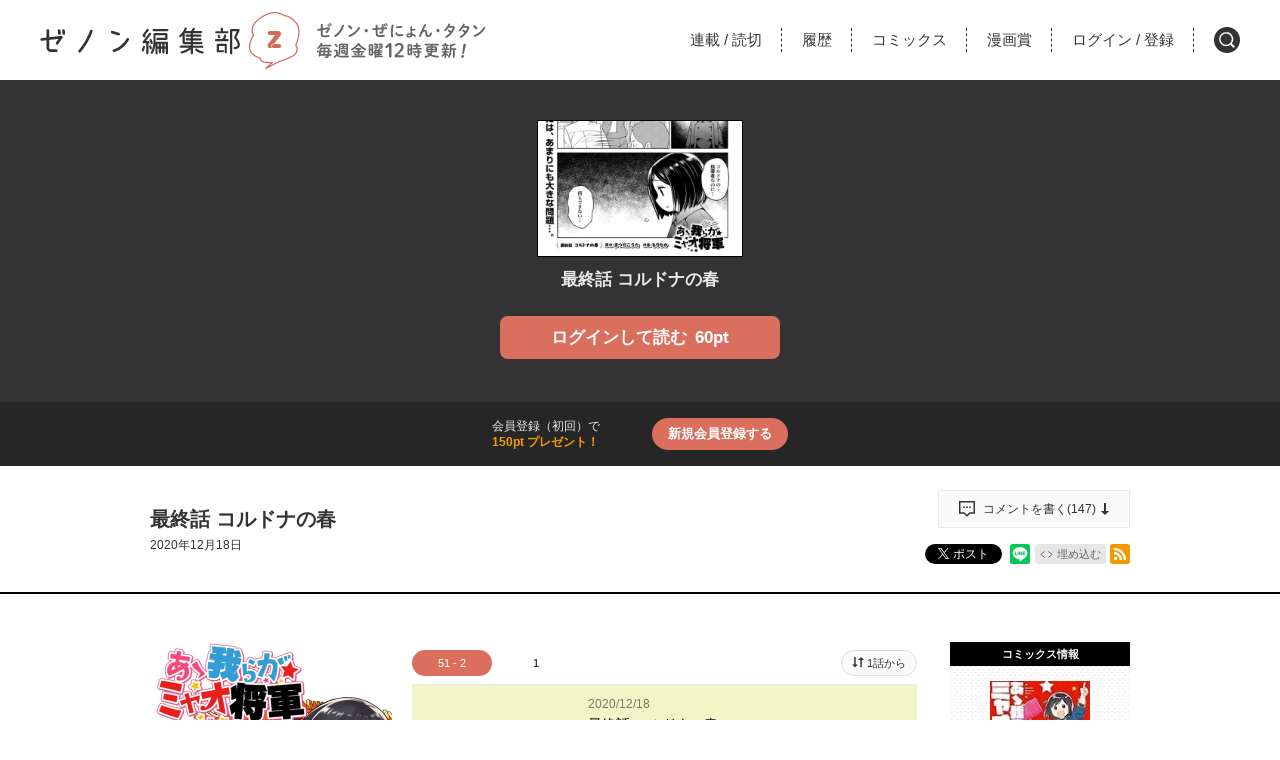

--- FILE ---
content_type: text/html; charset=utf-8
request_url: https://comic-zenon.com/episode/13933686331738105316
body_size: 11356
content:
<!DOCTYPE html>
<html lang="ja"
  data-route="core:viewer"
  data-media="zenon"
  data-enabled-feature-names="[&quot;Point&quot;,&quot;Purchase::ViaWeb&quot;,&quot;UserAccount&quot;]"
  data-cdn-root="https://cdn.comic-zenon.com"
  data-root-uri="https://comic-zenon.com"
  data-gtm-data-layer="{&quot;episode&quot;:{&quot;henshubu&quot;:null,&quot;series_title&quot;:&quot;あゝ我らがミャオ将軍&quot;,&quot;magazine_label_id&quot;:null,&quot;series_id&quot;:&quot;10834108156688944835&quot;,&quot;content_id&quot;:&quot;z_R0145_s0048-0&quot;,&quot;episode_id&quot;:&quot;13933686331738105316&quot;,&quot;magazine_label_title&quot;:null,&quot;readable_product_id&quot;:&quot;13933686331738105315&quot;,&quot;magazine_label&quot;:null,&quot;series_ongoing&quot;:0,&quot;episode_title&quot;:&quot;最終話 コルドナの春&quot;}}"
  data-revision="36874b3112127944c1be30615eb90b3d175323dd"
  data-env="giga_production2"
  data-endpoint="/zenon"
  data-recaptcha-site-key="6LdVtSAeAAAAAJCIooo6elyRp1fPqY08QRiddNd0"
  data-requested-at-epoch="1768717040"
  >
<head>
    <meta charset="utf-8">
    <title>あゝ我らがミャオ将軍 - まつだこうた/もりちか / 最終話 コルドナの春 | ゼノン編集部</title>
    <meta http-equiv="X-UA-Compatible" content="IE=edge" />
    <meta name="viewport" content="width=device-width, minimum-scale=1.0, initial-scale=1.0, viewport-fit=cover">
<meta property="og:title" content="あゝ我らがミャオ将軍 - まつだこうた/もりちか / 最終話 コルドナの春 | ゼノン編集部">
<meta property="og:url" content="https://comic-zenon.com/episode/13933686331738105316">
<meta property="og:type" content="article">
<meta property="og:image" content="https://cdn-img.comic-zenon.com/public/series-thumbnail/10834108156688944835-4f490c2eefbb0bac0fc5912f5958b665?1608194539">
<meta property="og:image:width" content="482">
<meta property="og:image:height" content="482">
<meta property="og:site_name" content="ゼノン編集部｜ゼノン・ぜにょん・タタンが１つになったWEBマンガサイト">
<meta property="og:description" content="コルドナ社会主義共和国。 他国との国交を断絶しながら、強硬な姿勢を貫く社会主義国。 しかし強硬姿勢を取っていた指導者が突然の逝去。 世襲制を重んじるコルドナに新たな指導者が誕生したのだが…。 それは、9才の少女、ミャオ・チョビロフ将軍であった!! 世界で最も奔放な指導者は、国家を、世界を平和へと導けるのか!? 独裁系少女のドタバタ政治劇!!!!">
    <meta name="description" content="金曜12時更新！ゼノン編集部が編集する３つの雑誌の作品が無料で読めます">
    <meta name="thumbnail" content="https://cdn-img.comic-zenon.com/public/series-thumbnail/10834108156688944835-4f490c2eefbb0bac0fc5912f5958b665?1608194539">
<meta name="twitter:card" content="summary_large_image">
<meta name="twitter:site" content="@zenon_official">
<meta name="twitter:title" content="あゝ我らがミャオ将軍 - まつだこうた/もりちか / 最終話 コルドナの春 | ゼノン編集部">
<meta name="twitter:description" content="世界は少女で平和になる――!?
世界よ、これが「あゝ我らがミャオ将軍」だ！">
<meta name="twitter:image" content="https://cdn-img.comic-zenon.com/public/episode-thumbnail/13933686331738105316-9fb7de04f48d17fa806e53a09f2ef365?1608204989">
<link rel="canonical" href="https://comic-zenon.com/episode/13933686331738105316" />
    <link rel="apple-touch-icon" href="https://cdn.comic-zenon.com/images/apple-touch-icon.png?1768467502">
    <link rel="apple-touch-icon-precomposed" href="https://cdn.comic-zenon.com/images/apple-touch-icon.png?1768467502">
    <link rel="apple-touch-icon" sizes="76x76" href="https://cdn.comic-zenon.com/images/apple-touch-icon-76.png?1768467502">
    <link rel="apple-touch-icon-precomposed" sizes="76x76" href="https://cdn.comic-zenon.com/images/apple-touch-icon-76.png?1768467502">
    <link rel="apple-touch-icon" sizes="114x114" href="https://cdn.comic-zenon.com/images/apple-touch-icon-114.png?1768467502">
    <link rel="apple-touch-icon-precomposed" sizes="114x114" href="https://cdn.comic-zenon.com/images/apple-touch-icon-114.png?1768467502">
    <link rel="apple-touch-icon" sizes="120x120" href="https://cdn.comic-zenon.com/images/apple-touch-icon-120.png?1768467502">
    <link rel="apple-touch-icon-precomposed" sizes="120x120" href="https://cdn.comic-zenon.com/images/apple-touch-icon-120.png?1768467502">
    <link rel="apple-touch-icon" sizes="144x144" href="https://cdn.comic-zenon.com/images/apple-touch-icon-144.png?1768467502">
    <link rel="apple-touch-icon-precomposed" sizes="144x144" href="https://cdn.comic-zenon.com/images/apple-touch-icon-144.png?1768467502">
    <link rel="apple-touch-icon" sizes="152x152" href="https://cdn.comic-zenon.com/images/apple-touch-icon-152.png?1768467502">
    <link rel="apple-touch-icon-precomposed" sizes="152x152" href="https://cdn.comic-zenon.com/images/apple-touch-icon-152.png?1768467502">
    <link rel="apple-touch-icon" sizes="167x167" href="https://cdn.comic-zenon.com/images/apple-touch-icon-167.png?1768467502">
    <link rel="apple-touch-icon-precomposed" sizes="167x167" href="https://cdn.comic-zenon.com/images/apple-touch-icon-167.png?1768467502">
    <link rel="apple-touch-icon" sizes="180x180" href="https://cdn.comic-zenon.com/images/apple-touch-icon-180.png?1768467502">
    <link rel="apple-touch-icon-precomposed" sizes="180x180" href="https://cdn.comic-zenon.com/images/apple-touch-icon-180.png?1768467502">
      <link rel="icon" type="image/png" sizes="36x36" href="https://cdn.comic-zenon.com/images/android-icon-36.png?1768467502">
      <link rel="icon" type="image/png" sizes="48x48" href="https://cdn.comic-zenon.com/images/android-icon-48.png?1768467502">
      <link rel="icon" type="image/png" sizes="72x72" href="https://cdn.comic-zenon.com/images/android-icon-72.png?1768467502">
      <link rel="icon" type="image/png" sizes="96x96" href="https://cdn.comic-zenon.com/images/android-icon-96.png?1768467502">
      <link rel="icon" type="image/png" sizes="144x144" href="https://cdn.comic-zenon.com/images/android-icon-144.png?1768467502">
      <link rel="icon" type="image/png" sizes="192x192" href="https://cdn.comic-zenon.com/images/android-icon-192.png?1768467502">
      <link rel="icon" sizes="256x256" href="https://cdn.comic-zenon.com/images/favicon.ico?1768467502">
      <link rel="shortcut icon" href="https://cdn.comic-zenon.com/images/favicon.ico?1768467502">
    <meta name="msapplication-TileImage" content="https://cdn.comic-zenon.com/images/mstile-144.png?1768467502"/>
    <meta name="msapplication-TileColor" content="#fffcf2"/>
        <link rel="preload" href="https://cdn-img.comic-zenon.com/public/page/2/13933686331769649757-0a24f983f9566849985a04f07639783b" as="fetch" crossorigin="anonymous" class="test-fetch-pageimage">
        <link rel="preload" href="https://cdn-img.comic-zenon.com/public/page/2/13933686331769649759-ff124243ccd6f83eed7b94eca49b8f42" as="fetch" crossorigin="anonymous" class="test-fetch-pageimage">
    <link rel="alternate" type="application/atom+xml" title="Atom" href="https://comic-zenon.com/atom/series/10834108156688944835">
    <link rel="alternate" type="application/rss+xml" title="RSS2.0" href="https://comic-zenon.com/rss/series/10834108156688944835">
      <link rel="alternate" type="application/atom+xml" title="Atom (無料話のみ)" href="https://comic-zenon.com/atom/series/10834108156688944835?free_only=1">
      <link rel="alternate" type="application/rss+xml" title="RSS2.0 (無料話のみ)" href="https://comic-zenon.com/rss/series/10834108156688944835?free_only=1">
    <link rel="alternate" type="application/json+oembed" href="https://comic-zenon.com/episode/13933686331738105316/oembed.json" />
    <link id='styleSheetCssElement' rel="stylesheet" href="https://cdn.comic-zenon.com/css/zenon.css?1768467616">
<script type="module">!function(e,t,n){!("noModule"in(t=e.createElement("script")))&&"onbeforeload"in t&&(n=!1,e.addEventListener("beforeload",function(e){if(e.target===t)n=!0;else if(!e.target.hasAttribute("nomodule")||!n)return;e.preventDefault()},!0),t.type="module",t.src=".",e.head.appendChild(t),t.remove())}(document)</script>
    <script async id="bundleJsElement" src="https://cdn.comic-zenon.com/js/bundle.js?1768467648" type="module" crossorigin="anonymous"></script>
  </head>
  <body
    id="page-viewer"
    class="private"><script>
  // GTMのdataLayerに値をセットする
  // GTMのスクリプトが読み込まれる前に実行する必要があるので注意する
  if (!window.dataLayer) window.dataLayer = [];
  window.dataLayer.push({
      giga: JSON.parse(document.documentElement.getAttribute('data-gtm-data-layer') || '{}')
  });
</script>
<!-- Google Tag Manager -->
<noscript><iframe src="https://www.googletagmanager.com/ns.html?id=GTM-N99HKK8"
height="0" width="0" style="display:none;visibility:hidden"></iframe></noscript>
<script>(function(w,d,s,l,i){w[l]=w[l]||[];w[l].push({'gtm.start':
new Date().getTime(),event:'gtm.js'});var f=d.getElementsByTagName(s)[0],
j=d.createElement(s),dl=l!='dataLayer'?'&l='+l:'';j.async=true;j.src=
'https://www.googletagmanager.com/gtm.js?id='+i+dl;f.parentNode.insertBefore(j,f);
})(window,document,'script','dataLayer','GTM-N99HKK8');</script>
<!-- End Google Tag Manager -->
<section class="js-login-modal-container js-modal-container" style="display:none">
  <div class="modal-window-container modal-open">
    <div class="js-login-modal modal-window">
      <button class="js-login-modal-close-button modal-close-button">
        <img src="https://cdn.comic-zenon.com/images/user/close-button.png?1768467502" alt="閉じる"/>
      </button>
      <div class="setting-inner js-show-for-guest" style="display: none;">
        <form action="https://comic-zenon.com/user_account/login" name="login" method="POST" role="dialog">
          <h2>ログイン</h2>
          <p class="js-login-error-message error-message" role="alert"></p>
          <p><input name="email_address" type="text" autocomplete="username" data-override-type-on-modal-open="email" placeholder="メールアドレス"  aria-label="メールアドレス" tabindex="1" required /></p>
          <p><input name="password" type="text" autocomplete="current-password" data-override-type-on-modal-open="password" placeholder="パスワード" aria-label="パスワード" minlength="6" tabindex="2" required pattern="[\x20-\x7e]+" /></p>
          <input class="js-modal-return-location" name="return_location_path" type="hidden" value="/" />
          <div class="common-button-container">
            <button class="common-button" type="submit" tabindex="3">ログイン</button>
          </div>
          <a class="text-link" href="https://comic-zenon.com/password_reset">パスワードをお忘れの方へ</a>
        </form>      </div>
      <div class="setting-footer">
        <p>
          初めての方は<button class="js-signup-button" type="button">新規会員登録</button>
            <p class="attention">無料会員登録（初回）で150ptプレゼント！</p>
        </p>
      </div>
    </div>
  </div>
</section>
<section class="js-signup-modal-container js-modal-container" style="display: none;">
  <div class="modal-window-container modal-open">
    <div class="modal-window js-signup-modal">
      <button class="js-signup-modal-close-button modal-close-button">
        <img src="https://cdn.comic-zenon.com/images/user/close-button.png?1768467502" alt="閉じる">
      </button>
      <div class="setting-inner">        <script src="https://www.google.com/recaptcha/enterprise.js?render=6LdVtSAeAAAAAJCIooo6elyRp1fPqY08QRiddNd0"></script>
        <form
          name="signup"
          action="https://comic-zenon.com/signup_mail_sent"
          method="POST"
          data-recaptcha-action="signup"
          data-recaptcha-site-key="6LdVtSAeAAAAAJCIooo6elyRp1fPqY08QRiddNd0"
          class="js-submit-once">          <h2>新規会員登録</h2>
            <p class="description">無料会員登録（初回）で<strong class="color">150ptプレゼント！</strong></p>
          <p><input type="text" autocomplete="username" data-override-type-on-modal-open="email" name="email_address" placeholder="メールアドレス" aria-label="メールアドレス" tabindex="1" required /></p>
          <p><input type="password" name="password" placeholder="パスワード" aria-label="パスワード" tabindex="2" minlength="8" maxlength="64" required /></p>
          <input class="js-modal-return-location" type="hidden" name="return_location_path" value="/" />
          <div id="agreement">
            <p class="input-content">
              <input type="checkbox" name="agreement" id="input-agreement" tabindex="3" required />
              <label class="checkbox-label" for="input-agreement"><a href="https://comic-zenon.com/article/terms_of_service" target="_blank" rel="noopener noreferrer">利用規約</a>に同意する</label>
            </p>
          </div>
          <div class="common-button-container">
            <button class="common-button" type="submit" tabindex="4">新規会員登録</button>
          </div>        </form>
      </div>
      <div class="setting-footer">
        <p>アカウントをお持ちの方は<button class="js-login-button" type="button">ログイン</button></p>
      </div>
    </div>
  </div>
</section>
  <header id="top" class="header js-header">
  <div class="header-container ">
    <nav>
      <div class="logo-area">
        <h1 class="header-logo"><a href="/"><span>ゼノン編集部</span></a></h1>
        <h2 class="header-description"><span>ゼノン・ぜにょん・タタン毎週金曜12時更新！</span></h2>
    </div>
      <ul class="header-nav">
        <li><a href="/series/zenyon">連載<span class="slash">/</span>読切</a></li>
        <li>
          <a href="/history">
            <span>履歴</span>            <span class="header-history-badge" style="display: none;"></span>
          </a>
        </li>
        <li><a href="/comics">コミックス</a></li>
        <li><a href="https://comic-zenon.com/article/archive/category/%E6%BC%AB%E7%94%BB%E8%B3%9E" target="_blank" rel="noopener noreferrer">漫画賞</a></li>          <li class="sign-up js-show-for-guest" style="display:none;">
            <a href="#" class="js-login-button"><span>ログイン<span class="slash">/</span>登録</span></a>
          </li>
          <li class="mypage js-show-for-logged-in" style="display:none;">
            <a href="https://comic-zenon.com/my">
              <span>マイページ</span>              <span class="header-history-badge" style="display: none;"></span>
            </a>
          </li>        <li class="search"><a href="/search"><span>検索</span></a></li>
      </ul>
    </nav>
  </div>
</header>
<script id='episode-json' type='text/json' data-value='{&quot;readableProduct&quot;:{&quot;finishReadingNotificationUri&quot;:null,&quot;prevReadableProductUri&quot;:&quot;https://comic-zenon.com/episode/13933686331738105312&quot;,&quot;nextReadableProductUri&quot;:null,&quot;number&quot;:48,&quot;typeName&quot;:&quot;episode&quot;,&quot;pointGettableEpisodeWhenCompleteReading&quot;:null,&quot;series&quot;:{&quot;thumbnailUri&quot;:&quot;https://cdn-scissors.gigaviewer.com/image/scale/abd801e7d0f71a72bad892e8347f4ca5a841108b/enlarge=0;height=484;no_unsharpmask=1;quality=90;version=1;width=484/https%3A%2F%2Fcdn-img.comic-zenon.com%2Fpublic%2Fseries-thumbnail%2F10834108156688944835-4f490c2eefbb0bac0fc5912f5958b665%3F1608194539&quot;,&quot;title&quot;:&quot;\u3042\u309d\u6211\u3089\u304c\u30df\u30e3\u30aa\u5c06\u8ecd&quot;,&quot;id&quot;:&quot;10834108156688944835&quot;},&quot;pageStructure&quot;:null,&quot;toc&quot;:null,&quot;permalink&quot;:&quot;https://comic-zenon.com/episode/13933686331738105316&quot;,&quot;id&quot;:&quot;13933686331738105316&quot;,&quot;showSquareThumbnailInRecommendation&quot;:false,&quot;publishedAt&quot;:&quot;2020-12-18T03:00:00Z&quot;,&quot;title&quot;:&quot;\u6700\u7d42\u8a71 \u30b3\u30eb\u30c9\u30ca\u306e\u6625&quot;,&quot;isPublic&quot;:false,&quot;hasPurchased&quot;:false,&quot;imageUrisDigest&quot;:null}}'></script>
<section class="private-viewer js-viewer" data-series-id="10834108156688944835" data-json-url="https://comic-zenon.com/episode/13933686331738105316.json">
  <div id="content">
    <div class="content">
      <img src="https://cdn-img.comic-zenon.com/public/episode-thumbnail/13933686331738105316-9fb7de04f48d17fa806e53a09f2ef365?1608204989" alt="最終話 コルドナの春" class="episode-not-found-thumb"/><br>
      <h1 class="episode-title">最終話 コルドナの春</h1>
<div class="read-button-container">
  <button title="ログインして読む 60ポイント" class="common-button read-button js-show-for-guest js-login-button" style="display: none;"><span>ログインして読む</span><span>60pt</span></button>
  <button
    title="購入して読む 60ポイント"
    class="common-button read-button js-show-for-logged-in js-purchase-point-purchase-button js-purchase-point-use-button"
    style="display: none;"
    data-buy-price="60"
    data-test-id="purchase-button"
  ><span>購入して読む</span><span>60pt</span></button>
    <button title="まとめ買い" class="common-button read-button js-show-for-logged-in js-bulk-purchase-modal-button" style="display: none;"><span>まとめ買い</span></button>
</div>
    </div><div class="js-episode-signup-container episode-signup-container" style="display: none;">
  <div class="episode-signup-box">
    <p class="episode-signup-message">会員登録（初回）で<span>150pt プレゼント！</span></p>
    <button title="新規会員登録する" class="episode-signup-link js-signup-button"><span>新規会員登録する</span></button>
  </div>
</div>  </div>
</section>
<section class="js-purchase-point-purchase-modal-container js-modal-container" style="display: none;">
  <div class="modal-window-container">
    <div class="payment-modal-window modal-window js-purchase-point-purchase-modal">
      <button class="js-purchase-point-purchase-modal-close-button modal-close-button">
        <img src="https://cdn.comic-zenon.com/images/user/close-button.png?1768467502" alt="閉じる">
      </button>
      <div class="setting-inner">
        <div class="js-point-container">
          <h2 class="point-icon">購入する</h2>
          <div class="modal-point-container">
            <div class="total-point-container">                <h3>現在の保有ポイント</h3>              <p class="js-current-point">-pt</p>
            </div>
            <div class="readable-product-point-container js-readable-product-point-container" data-readable-product-price="60">
              <h3>この話のポイント</h3>
              <p>60pt</p>
            </div>
            <div class="minus-point-container">
              <h3>ポイントが足りません！</h3>
              <p class="js-point-needed">-pt</p>
            </div>
          </div>
          <div class="common-button-container">
            <form name="point-purchase-page" action="https://comic-zenon.com/point" method="GET">              <input type="hidden" name="return_location_path" value="https://comic-zenon.com/episode/13933686331738105316#purchase">
              <input type="hidden" name="abort_return_location_path" value="https://comic-zenon.com/episode/13933686331738105316#purchase">
              <input type="hidden" name="point_needed" value="" class="js-insufficient-point-raw" />
              <button class="common-button color-button" type="submit"><img src="https://cdn.comic-zenon.com/images/i-point.svg?1768467502" class="point-icon">ポイントを購入する</button>
            </form>
          </div>
        </div>
      </div>
    </div>
  </div>
</section>
<section class="js-purchase-point-use-modal-container js-modal-container" style="display: none;">
  <div class="modal-window-container">
    <div class="payment-modal-window modal-window js-purchase-point-use-modal">
      <button class="js-purchase-point-use-modal-close-button modal-close-button">
        <img src="https://cdn.comic-zenon.com/images/user/close-button.png?1768467502" alt="閉じる">
      </button>
      <div class="setting-inner">
        <h2>
            話を購入する
        </h2>
        <p class="description">この話を読みますか？</p>
        <div class="modal-point-container">
          <div class="total-point-container">              <h3>現在の保有ポイント</h3>            <p class="js-current-point">-pt</p>
          </div>
          <div class="readable-product-point-container">
            <h3>この話のポイント</h3>
            <p>60pt</p>
          </div>
        </div>
        <div class="common-button-container">
          <button class="common-button color-button js-purchase-button" data-purchase-endpoint="https://comic-zenon.com/api/purchase/13933686331738105315" data-buy-price="60">購入して読む</button>
        </div>
      </div>
    </div>
  </div>
</section>
  <section class="js-bulk-purchase-modal-container js-modal-container" style="display: none;">
  <div class="modal-window-container">
    <div class="payment-modal-window modal-window js-bulk-purchase-modal">
      <div class="bulk-purchase-progress js-bulk-purchase-progress hidden">
        <p class="progress-title js-progress-title">ただいま購入処理中です</p>
        <p class="progress-title js-progress-title-done purchase-complete hidden">完了しました</p>
        <progress class="js-bulk-purchase-progress-val" max="100"></progress>        <p class="progress-description">このままお待ちください</p>
        <p class="progress-notice">通信状況によって、5〜20秒ほど時間のかかることがあります</p>
        <p class="progress-error js-progress-error hidden">まとめ買いに失敗しました。すべて、または一部の購入処理はキャンセルされています。通信環境を確認の上、マイページより購入された話をご確認ください。</p>
      </div>
      <button class="js-bulk-purchase-modal-close-button modal-close-button">
        <img src="https://cdn.comic-zenon.com/images/user/close-button.png?1768467502" alt="閉じる">
      </button>
      <div class="setting-inner bulk-purchase js-bulk-purchase-div">
        <h2 class="bulk-purchase-series-title">あゝ我らがミャオ将軍</h2>
        <div class="bulk-purchase-content-wrapper">
          <div class="bulk-purchase-head">
            <p>
              <button type="button" class="js-bulk-purchase-deselect-all">選択を解除</button>
              <span> ｜ </span>
              <button type="button" class="js-bulk-purchase-select-all">全てを選択</button>
            </p>
          </div>
          <div class="js-bulk-purchase-list-wrapper"></div>
        </div>
        <div class="bulk-purchase-footer">
          <div class="bulk-purchase-pager">
            <button class="prev js-purchase-previous-button" data-previous-episodes-list-endpoint="">
              <span class="pager-label">前の10件へ</span>
            </button>
            <button class="next js-purchase-next-button" data-next-episodes-list-endpoint="">
              <span class="pager-label">次の10件へ</span>
            </button>
          </div>
          <div class="bulk-purchase-footer-container">
            <ul class="bulk-purchase-point-list">
              <li class="selecting">
                <span class="title"><span class="js-selected-episode-count"></span>話を選択中</span>
                <span class="point"><span class="js-total-point"></span>pt</span>
              </li>
              <li class="total-point">
                <span class="title">保有ポイント</span>
                <span class="point js-bulk-purchase-point"></span>
              </li>
            </ul>
            <div class="bulk-purchase-button-wrapper">
              <button class="common-button color-button js-bulk-purchase-button" data-purchase-endpoint="https://comic-zenon.com/api/purchase/bulk">まとめて購入</button>
              <form class="js-purchase-point-button" style="display: none;" action="https://comic-zenon.com/point" method="GET">                <input type="hidden" name="return_location_path" value="https://comic-zenon.com/episode/13933686331738105316#bulk-purchase">
                <input type="hidden" name="abort_return_location_path" value="https://comic-zenon.com/episode/13933686331738105316#bulk-purchase">
                <input type="hidden" name="point_needed" value="" class="js-bulk-purchase-insufficient-point-raw" />
                <button class="common-button color-button" type="submit"><img src="https://cdn.comic-zenon.com/images/i-point.svg?1768467502" class="point-icon">ポイントを購入</button>
              </form>
            </div>
            <div class="bulk-purchase-shortage-message js-bulk-purchase-shortage-message" style="display: none;">
              ポイントが足りません
            </div>
          </div>
        </div>
      </div>
    </div>
  </div>
</section>
<section class="episode-header">
  <div class="episode-header-notice gtm-episode-header-notice"></div>
  <div class="episode-header-container">
    <div class="episode-header-title-wrapper">
      <h1 class="episode-header-title">最終話 コルドナの春</h1>
        <p class="episode-header-date">
          2020年12月18日
        </p>
    </div>
    <dl class="episode-header-share">
      <dt>
          <div class="episode-header-comment-link">
            <a href="#series-comment"><?xml version="1.0" encoding="utf-8"?>
<svg xmlns="http://www.w3.org/2000/svg"	xmlns:xlink="http://www.w3.org/1999/xlink" viewBox="0 0 30 30" class="baloon-icon">
<path fillRule="evenodd" d="M 21 24C 21 24 15 30 15 30 15 30 9 24 9 24 9 24-0 24-0 24-0 24-0-0-0-0-0-0 30-0 30-0 30-0 30 24 30 24 30 24 21 24 21 24ZM 27 3C 27 3 3 3 3 3 3 3 3 21 3 21 3 21 10 21 10 21 10 21 15 26 15 26 15 26 20 21 20 21 20 21 27 21 27 21 27 21 27 3 27 3ZM 19.04 11.7C 19.04 10.75 19.81 9.97 20.77 9.97 21.72 9.97 22.5 10.75 22.5 11.7 22.5 12.66 21.72 13.44 20.77 13.44 19.81 13.44 19.04 12.66 19.04 11.7ZM 15 13.44C 14.04 13.44 13.27 12.66 13.27 11.7 13.27 10.75 14.04 9.97 15 9.97 15.96 9.97 16.73 10.75 16.73 11.7 16.73 12.66 15.96 13.44 15 13.44ZM 9.23 13.44C 8.27 13.44 7.5 12.66 7.5 11.7 7.5 10.75 8.27 9.97 9.23 9.97 10.19 9.97 10.96 10.75 10.96 11.7 10.96 12.66 10.19 13.44 9.23 13.44Z" />
</svg>
              <p>コメントを書く(<span class="js-series-comment-count" data-series-comment-count-endpoint="https://comic-zenon.com/api/viewer/comment/10834108156688944835/count">-</span>)</p><?xml version="1.0" encoding="utf-8"?>
<svg xmlns="http://www.w3.org/2000/svg"	xmlns:xlink="http://www.w3.org/1999/xlink"  viewBox="0 0 16 24" class="down-icon">
<path fillRule="evenodd" d="M 9.92 16.15C 9.92 16.15 9.83 0 9.83 0 9.83 0 5.96 0 5.96 0 5.96 0 5.96 16.15 5.96 16.15 5.96 16.15 0 16.15 0 16.15 0 16.15 7.9 24 7.9 24 7.9 24 16 16.15 16 16.15 16 16.15 9.92 16.15 9.92 16.15Z" />
</svg>
            </a>
          </div>      </dt>
      <dd class="hb">
        <a href="http://b.hatena.ne.jp/entry/" class="hatena-bookmark-button" data-hatena-bookmark-layout="basic-counter" data-hatena-bookmark-lang="ja" title="このエントリーをはてなブックマークに追加"><img src="https://b.st-hatena.com/images/entry-button/button-only@2x.png" alt="このエントリーをはてなブックマークに追加" width="20" height="20" style="border: none;" /></a>
      </dd><dd class="x">
        <a href="https://twitter.com/intent/tweet?text=%E3%81%82%E3%82%9D%E6%88%91%E3%82%89%E3%81%8C%E3%83%9F%E3%83%A3%E3%82%AA%E5%B0%86%E8%BB%8D%20-%20%E3%81%BE%E3%81%A4%E3%81%A0%E3%81%93%E3%81%86%E3%81%9F%2F%E3%82%82%E3%82%8A%E3%81%A1%E3%81%8B%20%2F%20%E6%9C%80%E7%B5%82%E8%A9%B1%20%E3%82%B3%E3%83%AB%E3%83%89%E3%83%8A%E3%81%AE%E6%98%A5%20%7C%20%E3%82%BC%E3%83%8E%E3%83%B3%E7%B7%A8%E9%9B%86%E9%83%A8%20%5B%20https%3A%2F%2Fcomic-zenon.com%2Fepisode%2F13933686331738105316%20%5D" class="giga-x-share-button " target="_blank" rel="nofollow noopener">
          <i></i><span>ポスト</span>
        </a>
      </dd><dd class="fb">
        <div class="fb-share-button" data-layout="button_count" data-size="small" data-mobile-iframe="true"><a class="fb-xfbml-parse-ignore" target="_blank" rel="noopener noreferrer" href="https://www.facebook.com/sharer/sharer.php?u&amp;src=sdkpreparse">シェア</a></div>
      </dd><dd class="line">
        <div class="line-it-button" style="display: none;" data-type="share-b" data-lang="ja" ></div>
      </dd><dd>
          <div class="embed">
            <button type="button" class="embed-button js-embed-button" title="コードをブログに埋め込む">埋め込む</button>
          </div>
      </dd><dd class="rss">
        <a href="https://comic-zenon.com/rss/series/10834108156688944835" title="この作品のRSSフィードを表示する" rel="alternate" type="application/rss+xml"><span>RSSフィード</span></a>
      </dd>
    </dl>
  </div>
    <div class="embed-code hidden js-embed-code">
      <div class="embed-code-inner">
        <button type="button" class="copy-url js-copy-url-button">コピー</button>
        <input id="share-url" readonly size="45" class="share-url js-share-url-textarea" value="&lt;iframe src=&quot;https://comic-zenon.com/episode/13933686331738105316/embed&quot; width=&quot;560&quot; height=&quot;400&quot; frameborder=&quot;0&quot; scrolling=&quot;no&quot; allowfullscreen=&quot;allowfullscreen&quot; style=&quot;max-width:100%;&quot;&gt;&lt;/iframe&gt;">
        <p class="copy-message hidden js-copied-message">クリップボードにコピーしました</p>
      </div>
    </div>
</section>
<section class="series-information type-episode">
  <div class="series-header scroll-position">
    <div class="series-header-image-wrapper">
      <img intrinsicsize="484x484" data-src="https://cdn-scissors.gigaviewer.com/image/scale/abd801e7d0f71a72bad892e8347f4ca5a841108b/enlarge=0;height=484;no_unsharpmask=1;quality=90;version=1;width=484/https%3A%2F%2Fcdn-img.comic-zenon.com%2Fpublic%2Fseries-thumbnail%2F10834108156688944835-4f490c2eefbb0bac0fc5912f5958b665%3F1608194539" alt="あゝ我らがミャオ将軍" class="js-lazyload series-header-image js-series-header-image" />
    </div>
    <h1 class="series-header-title">あゝ我らがミャオ将軍</h1>
    <h2 class="series-header-author">まつだこうた/もりちか</h2>
    <p class="series-header-description">
      コルドナ社会主義共和国。 他国との国交を断絶しながら、強硬な姿勢を貫く社会主義国。 しかし強硬姿勢を取っていた指導者が突然の逝去。 世襲制を重んじるコルドナに新たな指導者が誕生したのだが…。 それは、9才の少女、ミャオ・チョビロフ将軍であった!! 世界で最も奔放な指導者は、国家を、世界を平和へと導けるのか!? 独裁系少女のドタバタ政治劇!!!!
    </p>
  </div>
  <div class="series-contents" id="series-contents">
    <div class="offline-banner hidden">
        <div class="offline-banner-inner">
          <svg viewBox="0 0 564.8 556.67" xmlns="http://www.w3.org/2000/svg"><path d="m258.87 460.37 36.57 36.63 36.56-36.63a51.72 51.72 0 0 0 -73.13 0z"/><path d="m558.27 518.5-224.84-224.84h.05l-54.66-54.66-229.82-229.82-26.18 26.14 129.18 129.21a359.87 359.87 0 0 0 -112.56 76.41l36.56 36.57a308.26 308.26 0 0 1 115.94-73.06l41.51 41.55a257 257 0 0 0 -120.87 68.13l36.57 36.56a205.89 205.89 0 0 1 129.21-59.77l55.89 55.89a155.21 155.21 0 0 0 -148.52 40.46l36.57 36.57a103.53 103.53 0 0 1 146.28 0l21.36-21.35 142.19 142.2z"/><path d="m514.87 277.51 36.57-36.57c-84.17-84.17-199.83-118.14-309.44-101.94l47.83 47.83a309.48 309.48 0 0 1 225.04 90.68z"/><path d="m478.3 314.08a257.12 257.12 0 0 0 -131.55-70.51l101 101z"/></svg>
          <p>現在、オフラインで閲覧しています。</p>
        </div>
    </div>
  <div
    class="js-readable-products-pagination readable-products-pagination"
    data-aggregate-id="10834108156688944835"
    data-type="episode"
    data-show-tab="false"
  >
    <span class="loading-text">ローディング中…</span>
  </div>
    <div class="series-comment-contents" id="series-comment">
      <h3 class="series-comment-contents-title">応援コメント一覧</h3>
      <div class="series-comment-contents-box">
        <form name="comment" method="POST" action="https://comic-zenon.com/api/viewer/comment/10834108156688944835" class="series-comment-contents-form" role="form" style="display: none;">
          <input type="hidden" name="csrf_token" value="">
          <textarea type="textarea" class="comment-textarea js-comment-textarea" name="content" placeholder="コメントを書いて作品を応援しよう！（1投稿500字、1日1回応援できます）" ></textarea>
          <button type="submit" class="comment-button js-comment-button">投稿する</button>
          <p class="series-comment-contents-form-notes">
            ※通報が一定数を超えたコメントは非表示になります
          </p><div class="series-comment-contents-form-error-notes js-series-comment-contents-form-error-notes hidden">
  コメント内に不適切なワードが入っています。
</div>
        </form>
        <div class="series-comment-contents-done js-series-comment-contents-done" style="display: none;">
          <p>投稿ありがとうございました</p>
          <p class="attention"><span>投稿後24時間が経過すると、</span><span>再度コメントの投稿が可能になります。</span></p>
        </div>
        <ul class="series-comment-contents-list js-series-comment-list">
        </ul>
        <button class="comment-more-button js-series-comment-read-more-button" data-read-more-endpoint="https://comic-zenon.com/api/viewer/comment/10834108156688944835?limit=6">もっと見る</button>
        <div class="series-comment-contents-none js-series-comment-contents-none" style="display:none;">
          <p>この作品へのコメントはまだありません</p>
        </div>
      </div>
    </div>
  </div>
  <div class="series-sidebar">
    <div class="series-book-details test-series-book-details">
      <h3 class="series-book-details-title">コミックス情報</h3>
      <div class="series-book-detail">
        <div class="book-cover-content">
          <a href="https://www.amazon.co.jp/dp/4867200018?tag=cmzn-22" target="_blank" rel="noopener noreferrer"><img class="book-cover-image" src="https://cdn-scissors.gigaviewer.com/image/scale/3e39c05c742de1836924c77f8e55af9fdbd581b8/enlarge=0;height=316;no_unsharpmask=1;quality=90;version=1;width=200/https%3A%2F%2Fm.media-amazon.com%2Fimages%2FI%2F51v2oPHjVeL._SL160_.jpg" alt="あゝ我らがミャオ将軍 1巻 (ゼノンコミックス)" /></a>
        </div>
        <p>あゝ我らがミャオ将軍 1巻 (ゼノンコミックス)</p>
        <p class="author-name">まつだこうた, もりちか</p>
              <a href="https://www.amazon.co.jp/dp/4867200018?tag=cmzn-22" class="amazon-link book-service-link" target="_blank" rel="noopener noreferrer"><img src="https://cdn.comic-zenon.com/images/bookstore/amazon.jpg?1768467502" alt="Amazonで買う" /></a>
      </div>
      <div class="series-book-detail">
        <div class="book-cover-content">
          <a href="https://www.amazon.co.jp/dp/4199806075?tag=cmzn-22" target="_blank" rel="noopener noreferrer"><img class="book-cover-image" src="https://cdn-scissors.gigaviewer.com/image/scale/1466c19bc4009fe388b5d096139e1e49316c8a51/enlarge=0;height=316;no_unsharpmask=1;quality=90;version=1;width=200/https%3A%2F%2Fm.media-amazon.com%2Fimages%2FI%2F51R5t6T-1DL._SL160_.jpg" alt="あゝ我らがミャオ将軍　② (ゼノンコミックス)" /></a>
        </div>
        <p>あゝ我らがミャオ将軍　② (ゼノンコミックス)</p>
        <p class="author-name">もりちか, まつだこうた</p>
              <a href="https://www.amazon.co.jp/dp/4199806075?tag=cmzn-22" class="amazon-link book-service-link" target="_blank" rel="noopener noreferrer"><img src="https://cdn.comic-zenon.com/images/bookstore/amazon.jpg?1768467502" alt="Amazonで買う" /></a>
      </div>
      <div class="series-book-detail">
        <div class="book-cover-content">
          <a href="https://www.amazon.co.jp/dp/4867201529?tag=cmzn-22" target="_blank" rel="noopener noreferrer"><img class="book-cover-image" src="https://cdn-scissors.gigaviewer.com/image/scale/2826255db28089b6ce016ef90cd30bcb9e6c3789/enlarge=0;height=316;no_unsharpmask=1;quality=90;version=1;width=200/https%3A%2F%2Fm.media-amazon.com%2Fimages%2FI%2F51v4V6c9VmL._SL160_.jpg" alt="あゝ我らがミャオ将軍 (3) (ゼノンコミックス)" /></a>
        </div>
        <p>あゝ我らがミャオ将軍 (3) (ゼノンコミックス)</p>
        <p class="author-name">まつだこうた, もりちか</p>
              <a href="https://www.amazon.co.jp/dp/4867201529?tag=cmzn-22" class="amazon-link book-service-link" target="_blank" rel="noopener noreferrer"><img src="https://cdn.comic-zenon.com/images/bookstore/amazon.jpg?1768467502" alt="Amazonで買う" /></a>
      </div>
    </div>
  </div>
</section>
<div id="fb-root"></div>
<script src="https://d.line-scdn.net/r/web/social-plugin/js/thirdparty/loader.min.js" async="async" defer="defer"></script>
<footer class="footer">
  <div class="footer-container">
    <h1 class="footer-logo"><a href="/"><span>ゼノン編集部</span></a></h1>
    <div class="footer-nav">
      <a href="https://comic-zenon.com/series/zenon">月刊コミックゼノン</a>
      <a href="https://comic-zenon.com/series/zenyon">コミックぜにょん</a>
      <a href="https://comic-zenon.com/series/tatan">コミックタタン</a>
    </div>
    <ul class="footer-nav-corporate">
      <li><a href="/article/help">ヘルプ</a></li>
      <li><a href="https://docs.google.com/forms/d/e/1FAIpQLScP7qjvc0ipYhVKQfqo-w-R8VsB2kOUEFb08uhji5kAZH2OMA/viewform" target="_blank" rel="noopener noreferrer">お問い合わせ</a></li>
      <li><a href="/article/terms_of_service">利用規約</a></li>
      <li><a href="/article/sct">特定商取引法に関する表記</a></li>
      <li><a href="https://www.coamix.co.jp/privacy/"  target="_blank" rel="noopener noreferrer">プライバシーポリシー</a></li>
    </ul>
    <p class="footer-contact"><a href="https://corp.coamix.co.jp/contact/" target="_blank" rel="noopener noreferrer">取材、商品化など各種お問い合わせ</a></p>
    <p class="copyright">Copyright &copy; <a href="https://www.coamix.co.jp/" target="_blank" rel="noopener noreferrer">Coamix Inc.</a> All Rights Reserved.</p>
    <div class="abj-mark-container">
      <div class="abj-mark"><span>ABJマーク</span></div>
      <p class="abj-text">ABJマークは、この電子書店・電子書籍配信サービスが、著作権者からコンテンツ使用許諾を得た正規版配信サービスであることを示す登録商標（登録番号 第6091713号）です。</p>
    </div>
  </div>
</footer>
  </body>
</html>

--- FILE ---
content_type: text/html; charset=utf-8
request_url: https://www.google.com/recaptcha/enterprise/anchor?ar=1&k=6LdVtSAeAAAAAJCIooo6elyRp1fPqY08QRiddNd0&co=aHR0cHM6Ly9jb21pYy16ZW5vbi5jb206NDQz&hl=en&v=PoyoqOPhxBO7pBk68S4YbpHZ&size=invisible&anchor-ms=20000&execute-ms=30000&cb=tzpbzfobzr9x
body_size: 48702
content:
<!DOCTYPE HTML><html dir="ltr" lang="en"><head><meta http-equiv="Content-Type" content="text/html; charset=UTF-8">
<meta http-equiv="X-UA-Compatible" content="IE=edge">
<title>reCAPTCHA</title>
<style type="text/css">
/* cyrillic-ext */
@font-face {
  font-family: 'Roboto';
  font-style: normal;
  font-weight: 400;
  font-stretch: 100%;
  src: url(//fonts.gstatic.com/s/roboto/v48/KFO7CnqEu92Fr1ME7kSn66aGLdTylUAMa3GUBHMdazTgWw.woff2) format('woff2');
  unicode-range: U+0460-052F, U+1C80-1C8A, U+20B4, U+2DE0-2DFF, U+A640-A69F, U+FE2E-FE2F;
}
/* cyrillic */
@font-face {
  font-family: 'Roboto';
  font-style: normal;
  font-weight: 400;
  font-stretch: 100%;
  src: url(//fonts.gstatic.com/s/roboto/v48/KFO7CnqEu92Fr1ME7kSn66aGLdTylUAMa3iUBHMdazTgWw.woff2) format('woff2');
  unicode-range: U+0301, U+0400-045F, U+0490-0491, U+04B0-04B1, U+2116;
}
/* greek-ext */
@font-face {
  font-family: 'Roboto';
  font-style: normal;
  font-weight: 400;
  font-stretch: 100%;
  src: url(//fonts.gstatic.com/s/roboto/v48/KFO7CnqEu92Fr1ME7kSn66aGLdTylUAMa3CUBHMdazTgWw.woff2) format('woff2');
  unicode-range: U+1F00-1FFF;
}
/* greek */
@font-face {
  font-family: 'Roboto';
  font-style: normal;
  font-weight: 400;
  font-stretch: 100%;
  src: url(//fonts.gstatic.com/s/roboto/v48/KFO7CnqEu92Fr1ME7kSn66aGLdTylUAMa3-UBHMdazTgWw.woff2) format('woff2');
  unicode-range: U+0370-0377, U+037A-037F, U+0384-038A, U+038C, U+038E-03A1, U+03A3-03FF;
}
/* math */
@font-face {
  font-family: 'Roboto';
  font-style: normal;
  font-weight: 400;
  font-stretch: 100%;
  src: url(//fonts.gstatic.com/s/roboto/v48/KFO7CnqEu92Fr1ME7kSn66aGLdTylUAMawCUBHMdazTgWw.woff2) format('woff2');
  unicode-range: U+0302-0303, U+0305, U+0307-0308, U+0310, U+0312, U+0315, U+031A, U+0326-0327, U+032C, U+032F-0330, U+0332-0333, U+0338, U+033A, U+0346, U+034D, U+0391-03A1, U+03A3-03A9, U+03B1-03C9, U+03D1, U+03D5-03D6, U+03F0-03F1, U+03F4-03F5, U+2016-2017, U+2034-2038, U+203C, U+2040, U+2043, U+2047, U+2050, U+2057, U+205F, U+2070-2071, U+2074-208E, U+2090-209C, U+20D0-20DC, U+20E1, U+20E5-20EF, U+2100-2112, U+2114-2115, U+2117-2121, U+2123-214F, U+2190, U+2192, U+2194-21AE, U+21B0-21E5, U+21F1-21F2, U+21F4-2211, U+2213-2214, U+2216-22FF, U+2308-230B, U+2310, U+2319, U+231C-2321, U+2336-237A, U+237C, U+2395, U+239B-23B7, U+23D0, U+23DC-23E1, U+2474-2475, U+25AF, U+25B3, U+25B7, U+25BD, U+25C1, U+25CA, U+25CC, U+25FB, U+266D-266F, U+27C0-27FF, U+2900-2AFF, U+2B0E-2B11, U+2B30-2B4C, U+2BFE, U+3030, U+FF5B, U+FF5D, U+1D400-1D7FF, U+1EE00-1EEFF;
}
/* symbols */
@font-face {
  font-family: 'Roboto';
  font-style: normal;
  font-weight: 400;
  font-stretch: 100%;
  src: url(//fonts.gstatic.com/s/roboto/v48/KFO7CnqEu92Fr1ME7kSn66aGLdTylUAMaxKUBHMdazTgWw.woff2) format('woff2');
  unicode-range: U+0001-000C, U+000E-001F, U+007F-009F, U+20DD-20E0, U+20E2-20E4, U+2150-218F, U+2190, U+2192, U+2194-2199, U+21AF, U+21E6-21F0, U+21F3, U+2218-2219, U+2299, U+22C4-22C6, U+2300-243F, U+2440-244A, U+2460-24FF, U+25A0-27BF, U+2800-28FF, U+2921-2922, U+2981, U+29BF, U+29EB, U+2B00-2BFF, U+4DC0-4DFF, U+FFF9-FFFB, U+10140-1018E, U+10190-1019C, U+101A0, U+101D0-101FD, U+102E0-102FB, U+10E60-10E7E, U+1D2C0-1D2D3, U+1D2E0-1D37F, U+1F000-1F0FF, U+1F100-1F1AD, U+1F1E6-1F1FF, U+1F30D-1F30F, U+1F315, U+1F31C, U+1F31E, U+1F320-1F32C, U+1F336, U+1F378, U+1F37D, U+1F382, U+1F393-1F39F, U+1F3A7-1F3A8, U+1F3AC-1F3AF, U+1F3C2, U+1F3C4-1F3C6, U+1F3CA-1F3CE, U+1F3D4-1F3E0, U+1F3ED, U+1F3F1-1F3F3, U+1F3F5-1F3F7, U+1F408, U+1F415, U+1F41F, U+1F426, U+1F43F, U+1F441-1F442, U+1F444, U+1F446-1F449, U+1F44C-1F44E, U+1F453, U+1F46A, U+1F47D, U+1F4A3, U+1F4B0, U+1F4B3, U+1F4B9, U+1F4BB, U+1F4BF, U+1F4C8-1F4CB, U+1F4D6, U+1F4DA, U+1F4DF, U+1F4E3-1F4E6, U+1F4EA-1F4ED, U+1F4F7, U+1F4F9-1F4FB, U+1F4FD-1F4FE, U+1F503, U+1F507-1F50B, U+1F50D, U+1F512-1F513, U+1F53E-1F54A, U+1F54F-1F5FA, U+1F610, U+1F650-1F67F, U+1F687, U+1F68D, U+1F691, U+1F694, U+1F698, U+1F6AD, U+1F6B2, U+1F6B9-1F6BA, U+1F6BC, U+1F6C6-1F6CF, U+1F6D3-1F6D7, U+1F6E0-1F6EA, U+1F6F0-1F6F3, U+1F6F7-1F6FC, U+1F700-1F7FF, U+1F800-1F80B, U+1F810-1F847, U+1F850-1F859, U+1F860-1F887, U+1F890-1F8AD, U+1F8B0-1F8BB, U+1F8C0-1F8C1, U+1F900-1F90B, U+1F93B, U+1F946, U+1F984, U+1F996, U+1F9E9, U+1FA00-1FA6F, U+1FA70-1FA7C, U+1FA80-1FA89, U+1FA8F-1FAC6, U+1FACE-1FADC, U+1FADF-1FAE9, U+1FAF0-1FAF8, U+1FB00-1FBFF;
}
/* vietnamese */
@font-face {
  font-family: 'Roboto';
  font-style: normal;
  font-weight: 400;
  font-stretch: 100%;
  src: url(//fonts.gstatic.com/s/roboto/v48/KFO7CnqEu92Fr1ME7kSn66aGLdTylUAMa3OUBHMdazTgWw.woff2) format('woff2');
  unicode-range: U+0102-0103, U+0110-0111, U+0128-0129, U+0168-0169, U+01A0-01A1, U+01AF-01B0, U+0300-0301, U+0303-0304, U+0308-0309, U+0323, U+0329, U+1EA0-1EF9, U+20AB;
}
/* latin-ext */
@font-face {
  font-family: 'Roboto';
  font-style: normal;
  font-weight: 400;
  font-stretch: 100%;
  src: url(//fonts.gstatic.com/s/roboto/v48/KFO7CnqEu92Fr1ME7kSn66aGLdTylUAMa3KUBHMdazTgWw.woff2) format('woff2');
  unicode-range: U+0100-02BA, U+02BD-02C5, U+02C7-02CC, U+02CE-02D7, U+02DD-02FF, U+0304, U+0308, U+0329, U+1D00-1DBF, U+1E00-1E9F, U+1EF2-1EFF, U+2020, U+20A0-20AB, U+20AD-20C0, U+2113, U+2C60-2C7F, U+A720-A7FF;
}
/* latin */
@font-face {
  font-family: 'Roboto';
  font-style: normal;
  font-weight: 400;
  font-stretch: 100%;
  src: url(//fonts.gstatic.com/s/roboto/v48/KFO7CnqEu92Fr1ME7kSn66aGLdTylUAMa3yUBHMdazQ.woff2) format('woff2');
  unicode-range: U+0000-00FF, U+0131, U+0152-0153, U+02BB-02BC, U+02C6, U+02DA, U+02DC, U+0304, U+0308, U+0329, U+2000-206F, U+20AC, U+2122, U+2191, U+2193, U+2212, U+2215, U+FEFF, U+FFFD;
}
/* cyrillic-ext */
@font-face {
  font-family: 'Roboto';
  font-style: normal;
  font-weight: 500;
  font-stretch: 100%;
  src: url(//fonts.gstatic.com/s/roboto/v48/KFO7CnqEu92Fr1ME7kSn66aGLdTylUAMa3GUBHMdazTgWw.woff2) format('woff2');
  unicode-range: U+0460-052F, U+1C80-1C8A, U+20B4, U+2DE0-2DFF, U+A640-A69F, U+FE2E-FE2F;
}
/* cyrillic */
@font-face {
  font-family: 'Roboto';
  font-style: normal;
  font-weight: 500;
  font-stretch: 100%;
  src: url(//fonts.gstatic.com/s/roboto/v48/KFO7CnqEu92Fr1ME7kSn66aGLdTylUAMa3iUBHMdazTgWw.woff2) format('woff2');
  unicode-range: U+0301, U+0400-045F, U+0490-0491, U+04B0-04B1, U+2116;
}
/* greek-ext */
@font-face {
  font-family: 'Roboto';
  font-style: normal;
  font-weight: 500;
  font-stretch: 100%;
  src: url(//fonts.gstatic.com/s/roboto/v48/KFO7CnqEu92Fr1ME7kSn66aGLdTylUAMa3CUBHMdazTgWw.woff2) format('woff2');
  unicode-range: U+1F00-1FFF;
}
/* greek */
@font-face {
  font-family: 'Roboto';
  font-style: normal;
  font-weight: 500;
  font-stretch: 100%;
  src: url(//fonts.gstatic.com/s/roboto/v48/KFO7CnqEu92Fr1ME7kSn66aGLdTylUAMa3-UBHMdazTgWw.woff2) format('woff2');
  unicode-range: U+0370-0377, U+037A-037F, U+0384-038A, U+038C, U+038E-03A1, U+03A3-03FF;
}
/* math */
@font-face {
  font-family: 'Roboto';
  font-style: normal;
  font-weight: 500;
  font-stretch: 100%;
  src: url(//fonts.gstatic.com/s/roboto/v48/KFO7CnqEu92Fr1ME7kSn66aGLdTylUAMawCUBHMdazTgWw.woff2) format('woff2');
  unicode-range: U+0302-0303, U+0305, U+0307-0308, U+0310, U+0312, U+0315, U+031A, U+0326-0327, U+032C, U+032F-0330, U+0332-0333, U+0338, U+033A, U+0346, U+034D, U+0391-03A1, U+03A3-03A9, U+03B1-03C9, U+03D1, U+03D5-03D6, U+03F0-03F1, U+03F4-03F5, U+2016-2017, U+2034-2038, U+203C, U+2040, U+2043, U+2047, U+2050, U+2057, U+205F, U+2070-2071, U+2074-208E, U+2090-209C, U+20D0-20DC, U+20E1, U+20E5-20EF, U+2100-2112, U+2114-2115, U+2117-2121, U+2123-214F, U+2190, U+2192, U+2194-21AE, U+21B0-21E5, U+21F1-21F2, U+21F4-2211, U+2213-2214, U+2216-22FF, U+2308-230B, U+2310, U+2319, U+231C-2321, U+2336-237A, U+237C, U+2395, U+239B-23B7, U+23D0, U+23DC-23E1, U+2474-2475, U+25AF, U+25B3, U+25B7, U+25BD, U+25C1, U+25CA, U+25CC, U+25FB, U+266D-266F, U+27C0-27FF, U+2900-2AFF, U+2B0E-2B11, U+2B30-2B4C, U+2BFE, U+3030, U+FF5B, U+FF5D, U+1D400-1D7FF, U+1EE00-1EEFF;
}
/* symbols */
@font-face {
  font-family: 'Roboto';
  font-style: normal;
  font-weight: 500;
  font-stretch: 100%;
  src: url(//fonts.gstatic.com/s/roboto/v48/KFO7CnqEu92Fr1ME7kSn66aGLdTylUAMaxKUBHMdazTgWw.woff2) format('woff2');
  unicode-range: U+0001-000C, U+000E-001F, U+007F-009F, U+20DD-20E0, U+20E2-20E4, U+2150-218F, U+2190, U+2192, U+2194-2199, U+21AF, U+21E6-21F0, U+21F3, U+2218-2219, U+2299, U+22C4-22C6, U+2300-243F, U+2440-244A, U+2460-24FF, U+25A0-27BF, U+2800-28FF, U+2921-2922, U+2981, U+29BF, U+29EB, U+2B00-2BFF, U+4DC0-4DFF, U+FFF9-FFFB, U+10140-1018E, U+10190-1019C, U+101A0, U+101D0-101FD, U+102E0-102FB, U+10E60-10E7E, U+1D2C0-1D2D3, U+1D2E0-1D37F, U+1F000-1F0FF, U+1F100-1F1AD, U+1F1E6-1F1FF, U+1F30D-1F30F, U+1F315, U+1F31C, U+1F31E, U+1F320-1F32C, U+1F336, U+1F378, U+1F37D, U+1F382, U+1F393-1F39F, U+1F3A7-1F3A8, U+1F3AC-1F3AF, U+1F3C2, U+1F3C4-1F3C6, U+1F3CA-1F3CE, U+1F3D4-1F3E0, U+1F3ED, U+1F3F1-1F3F3, U+1F3F5-1F3F7, U+1F408, U+1F415, U+1F41F, U+1F426, U+1F43F, U+1F441-1F442, U+1F444, U+1F446-1F449, U+1F44C-1F44E, U+1F453, U+1F46A, U+1F47D, U+1F4A3, U+1F4B0, U+1F4B3, U+1F4B9, U+1F4BB, U+1F4BF, U+1F4C8-1F4CB, U+1F4D6, U+1F4DA, U+1F4DF, U+1F4E3-1F4E6, U+1F4EA-1F4ED, U+1F4F7, U+1F4F9-1F4FB, U+1F4FD-1F4FE, U+1F503, U+1F507-1F50B, U+1F50D, U+1F512-1F513, U+1F53E-1F54A, U+1F54F-1F5FA, U+1F610, U+1F650-1F67F, U+1F687, U+1F68D, U+1F691, U+1F694, U+1F698, U+1F6AD, U+1F6B2, U+1F6B9-1F6BA, U+1F6BC, U+1F6C6-1F6CF, U+1F6D3-1F6D7, U+1F6E0-1F6EA, U+1F6F0-1F6F3, U+1F6F7-1F6FC, U+1F700-1F7FF, U+1F800-1F80B, U+1F810-1F847, U+1F850-1F859, U+1F860-1F887, U+1F890-1F8AD, U+1F8B0-1F8BB, U+1F8C0-1F8C1, U+1F900-1F90B, U+1F93B, U+1F946, U+1F984, U+1F996, U+1F9E9, U+1FA00-1FA6F, U+1FA70-1FA7C, U+1FA80-1FA89, U+1FA8F-1FAC6, U+1FACE-1FADC, U+1FADF-1FAE9, U+1FAF0-1FAF8, U+1FB00-1FBFF;
}
/* vietnamese */
@font-face {
  font-family: 'Roboto';
  font-style: normal;
  font-weight: 500;
  font-stretch: 100%;
  src: url(//fonts.gstatic.com/s/roboto/v48/KFO7CnqEu92Fr1ME7kSn66aGLdTylUAMa3OUBHMdazTgWw.woff2) format('woff2');
  unicode-range: U+0102-0103, U+0110-0111, U+0128-0129, U+0168-0169, U+01A0-01A1, U+01AF-01B0, U+0300-0301, U+0303-0304, U+0308-0309, U+0323, U+0329, U+1EA0-1EF9, U+20AB;
}
/* latin-ext */
@font-face {
  font-family: 'Roboto';
  font-style: normal;
  font-weight: 500;
  font-stretch: 100%;
  src: url(//fonts.gstatic.com/s/roboto/v48/KFO7CnqEu92Fr1ME7kSn66aGLdTylUAMa3KUBHMdazTgWw.woff2) format('woff2');
  unicode-range: U+0100-02BA, U+02BD-02C5, U+02C7-02CC, U+02CE-02D7, U+02DD-02FF, U+0304, U+0308, U+0329, U+1D00-1DBF, U+1E00-1E9F, U+1EF2-1EFF, U+2020, U+20A0-20AB, U+20AD-20C0, U+2113, U+2C60-2C7F, U+A720-A7FF;
}
/* latin */
@font-face {
  font-family: 'Roboto';
  font-style: normal;
  font-weight: 500;
  font-stretch: 100%;
  src: url(//fonts.gstatic.com/s/roboto/v48/KFO7CnqEu92Fr1ME7kSn66aGLdTylUAMa3yUBHMdazQ.woff2) format('woff2');
  unicode-range: U+0000-00FF, U+0131, U+0152-0153, U+02BB-02BC, U+02C6, U+02DA, U+02DC, U+0304, U+0308, U+0329, U+2000-206F, U+20AC, U+2122, U+2191, U+2193, U+2212, U+2215, U+FEFF, U+FFFD;
}
/* cyrillic-ext */
@font-face {
  font-family: 'Roboto';
  font-style: normal;
  font-weight: 900;
  font-stretch: 100%;
  src: url(//fonts.gstatic.com/s/roboto/v48/KFO7CnqEu92Fr1ME7kSn66aGLdTylUAMa3GUBHMdazTgWw.woff2) format('woff2');
  unicode-range: U+0460-052F, U+1C80-1C8A, U+20B4, U+2DE0-2DFF, U+A640-A69F, U+FE2E-FE2F;
}
/* cyrillic */
@font-face {
  font-family: 'Roboto';
  font-style: normal;
  font-weight: 900;
  font-stretch: 100%;
  src: url(//fonts.gstatic.com/s/roboto/v48/KFO7CnqEu92Fr1ME7kSn66aGLdTylUAMa3iUBHMdazTgWw.woff2) format('woff2');
  unicode-range: U+0301, U+0400-045F, U+0490-0491, U+04B0-04B1, U+2116;
}
/* greek-ext */
@font-face {
  font-family: 'Roboto';
  font-style: normal;
  font-weight: 900;
  font-stretch: 100%;
  src: url(//fonts.gstatic.com/s/roboto/v48/KFO7CnqEu92Fr1ME7kSn66aGLdTylUAMa3CUBHMdazTgWw.woff2) format('woff2');
  unicode-range: U+1F00-1FFF;
}
/* greek */
@font-face {
  font-family: 'Roboto';
  font-style: normal;
  font-weight: 900;
  font-stretch: 100%;
  src: url(//fonts.gstatic.com/s/roboto/v48/KFO7CnqEu92Fr1ME7kSn66aGLdTylUAMa3-UBHMdazTgWw.woff2) format('woff2');
  unicode-range: U+0370-0377, U+037A-037F, U+0384-038A, U+038C, U+038E-03A1, U+03A3-03FF;
}
/* math */
@font-face {
  font-family: 'Roboto';
  font-style: normal;
  font-weight: 900;
  font-stretch: 100%;
  src: url(//fonts.gstatic.com/s/roboto/v48/KFO7CnqEu92Fr1ME7kSn66aGLdTylUAMawCUBHMdazTgWw.woff2) format('woff2');
  unicode-range: U+0302-0303, U+0305, U+0307-0308, U+0310, U+0312, U+0315, U+031A, U+0326-0327, U+032C, U+032F-0330, U+0332-0333, U+0338, U+033A, U+0346, U+034D, U+0391-03A1, U+03A3-03A9, U+03B1-03C9, U+03D1, U+03D5-03D6, U+03F0-03F1, U+03F4-03F5, U+2016-2017, U+2034-2038, U+203C, U+2040, U+2043, U+2047, U+2050, U+2057, U+205F, U+2070-2071, U+2074-208E, U+2090-209C, U+20D0-20DC, U+20E1, U+20E5-20EF, U+2100-2112, U+2114-2115, U+2117-2121, U+2123-214F, U+2190, U+2192, U+2194-21AE, U+21B0-21E5, U+21F1-21F2, U+21F4-2211, U+2213-2214, U+2216-22FF, U+2308-230B, U+2310, U+2319, U+231C-2321, U+2336-237A, U+237C, U+2395, U+239B-23B7, U+23D0, U+23DC-23E1, U+2474-2475, U+25AF, U+25B3, U+25B7, U+25BD, U+25C1, U+25CA, U+25CC, U+25FB, U+266D-266F, U+27C0-27FF, U+2900-2AFF, U+2B0E-2B11, U+2B30-2B4C, U+2BFE, U+3030, U+FF5B, U+FF5D, U+1D400-1D7FF, U+1EE00-1EEFF;
}
/* symbols */
@font-face {
  font-family: 'Roboto';
  font-style: normal;
  font-weight: 900;
  font-stretch: 100%;
  src: url(//fonts.gstatic.com/s/roboto/v48/KFO7CnqEu92Fr1ME7kSn66aGLdTylUAMaxKUBHMdazTgWw.woff2) format('woff2');
  unicode-range: U+0001-000C, U+000E-001F, U+007F-009F, U+20DD-20E0, U+20E2-20E4, U+2150-218F, U+2190, U+2192, U+2194-2199, U+21AF, U+21E6-21F0, U+21F3, U+2218-2219, U+2299, U+22C4-22C6, U+2300-243F, U+2440-244A, U+2460-24FF, U+25A0-27BF, U+2800-28FF, U+2921-2922, U+2981, U+29BF, U+29EB, U+2B00-2BFF, U+4DC0-4DFF, U+FFF9-FFFB, U+10140-1018E, U+10190-1019C, U+101A0, U+101D0-101FD, U+102E0-102FB, U+10E60-10E7E, U+1D2C0-1D2D3, U+1D2E0-1D37F, U+1F000-1F0FF, U+1F100-1F1AD, U+1F1E6-1F1FF, U+1F30D-1F30F, U+1F315, U+1F31C, U+1F31E, U+1F320-1F32C, U+1F336, U+1F378, U+1F37D, U+1F382, U+1F393-1F39F, U+1F3A7-1F3A8, U+1F3AC-1F3AF, U+1F3C2, U+1F3C4-1F3C6, U+1F3CA-1F3CE, U+1F3D4-1F3E0, U+1F3ED, U+1F3F1-1F3F3, U+1F3F5-1F3F7, U+1F408, U+1F415, U+1F41F, U+1F426, U+1F43F, U+1F441-1F442, U+1F444, U+1F446-1F449, U+1F44C-1F44E, U+1F453, U+1F46A, U+1F47D, U+1F4A3, U+1F4B0, U+1F4B3, U+1F4B9, U+1F4BB, U+1F4BF, U+1F4C8-1F4CB, U+1F4D6, U+1F4DA, U+1F4DF, U+1F4E3-1F4E6, U+1F4EA-1F4ED, U+1F4F7, U+1F4F9-1F4FB, U+1F4FD-1F4FE, U+1F503, U+1F507-1F50B, U+1F50D, U+1F512-1F513, U+1F53E-1F54A, U+1F54F-1F5FA, U+1F610, U+1F650-1F67F, U+1F687, U+1F68D, U+1F691, U+1F694, U+1F698, U+1F6AD, U+1F6B2, U+1F6B9-1F6BA, U+1F6BC, U+1F6C6-1F6CF, U+1F6D3-1F6D7, U+1F6E0-1F6EA, U+1F6F0-1F6F3, U+1F6F7-1F6FC, U+1F700-1F7FF, U+1F800-1F80B, U+1F810-1F847, U+1F850-1F859, U+1F860-1F887, U+1F890-1F8AD, U+1F8B0-1F8BB, U+1F8C0-1F8C1, U+1F900-1F90B, U+1F93B, U+1F946, U+1F984, U+1F996, U+1F9E9, U+1FA00-1FA6F, U+1FA70-1FA7C, U+1FA80-1FA89, U+1FA8F-1FAC6, U+1FACE-1FADC, U+1FADF-1FAE9, U+1FAF0-1FAF8, U+1FB00-1FBFF;
}
/* vietnamese */
@font-face {
  font-family: 'Roboto';
  font-style: normal;
  font-weight: 900;
  font-stretch: 100%;
  src: url(//fonts.gstatic.com/s/roboto/v48/KFO7CnqEu92Fr1ME7kSn66aGLdTylUAMa3OUBHMdazTgWw.woff2) format('woff2');
  unicode-range: U+0102-0103, U+0110-0111, U+0128-0129, U+0168-0169, U+01A0-01A1, U+01AF-01B0, U+0300-0301, U+0303-0304, U+0308-0309, U+0323, U+0329, U+1EA0-1EF9, U+20AB;
}
/* latin-ext */
@font-face {
  font-family: 'Roboto';
  font-style: normal;
  font-weight: 900;
  font-stretch: 100%;
  src: url(//fonts.gstatic.com/s/roboto/v48/KFO7CnqEu92Fr1ME7kSn66aGLdTylUAMa3KUBHMdazTgWw.woff2) format('woff2');
  unicode-range: U+0100-02BA, U+02BD-02C5, U+02C7-02CC, U+02CE-02D7, U+02DD-02FF, U+0304, U+0308, U+0329, U+1D00-1DBF, U+1E00-1E9F, U+1EF2-1EFF, U+2020, U+20A0-20AB, U+20AD-20C0, U+2113, U+2C60-2C7F, U+A720-A7FF;
}
/* latin */
@font-face {
  font-family: 'Roboto';
  font-style: normal;
  font-weight: 900;
  font-stretch: 100%;
  src: url(//fonts.gstatic.com/s/roboto/v48/KFO7CnqEu92Fr1ME7kSn66aGLdTylUAMa3yUBHMdazQ.woff2) format('woff2');
  unicode-range: U+0000-00FF, U+0131, U+0152-0153, U+02BB-02BC, U+02C6, U+02DA, U+02DC, U+0304, U+0308, U+0329, U+2000-206F, U+20AC, U+2122, U+2191, U+2193, U+2212, U+2215, U+FEFF, U+FFFD;
}

</style>
<link rel="stylesheet" type="text/css" href="https://www.gstatic.com/recaptcha/releases/PoyoqOPhxBO7pBk68S4YbpHZ/styles__ltr.css">
<script nonce="IaA2bdGc6R38PLrFnYDY-g" type="text/javascript">window['__recaptcha_api'] = 'https://www.google.com/recaptcha/enterprise/';</script>
<script type="text/javascript" src="https://www.gstatic.com/recaptcha/releases/PoyoqOPhxBO7pBk68S4YbpHZ/recaptcha__en.js" nonce="IaA2bdGc6R38PLrFnYDY-g">
      
    </script></head>
<body><div id="rc-anchor-alert" class="rc-anchor-alert"></div>
<input type="hidden" id="recaptcha-token" value="[base64]">
<script type="text/javascript" nonce="IaA2bdGc6R38PLrFnYDY-g">
      recaptcha.anchor.Main.init("[\x22ainput\x22,[\x22bgdata\x22,\x22\x22,\[base64]/[base64]/bmV3IFpbdF0obVswXSk6Sz09Mj9uZXcgWlt0XShtWzBdLG1bMV0pOks9PTM/bmV3IFpbdF0obVswXSxtWzFdLG1bMl0pOks9PTQ/[base64]/[base64]/[base64]/[base64]/[base64]/[base64]/[base64]/[base64]/[base64]/[base64]/[base64]/[base64]/[base64]/[base64]\\u003d\\u003d\x22,\[base64]\\u003d\\u003d\x22,\x22w6RPw6PCllonOyQQOE41IFfCg8OdwpdPSmbDs8OxLg7Ckn5WwqHDjsKAwp7DhcKMfAJyKQ9qP2kGdFjDrMOMPgQgwqHDgQXDvsO0CXBtw4QXwpt/[base64]/DjBJUMisrw5FLwpUKdMKkWHPDsxRTQXPDvMKUwoR+UMKoeMKnwpAjXsOkw71nL2ITwrjDl8KcNGXDssOewovDjcKcTyVfw6h/[base64]/CjGFlwrzDtzssAEHCqgMnw4AVw5DDgA9two8ZKgHCm8KJwpjCtFbDjMOfwro4Z8KjYMKIUw0rwqvDpzPCpcKAQyBGQTEragLCqRgoTmg/[base64]/[base64]/DpMOsfcKnKUpiwqlSwplCNcKre8OXwojDr8Ocw4rDrgwJccKxQFvCtGpyIVU5wrRPaVUib8K/CGFiYX9dYGFeT1gHIcODKj1FwoHDi3zDkcKTw68lw63DvDjDiEV2WsKTw4LCuB0tOcKIBl/[base64]/DrHEuWF5ww6F1QcKzwrPCtkvCgFrDhsODw58kwoJIccO5w6PCkAAbw6UdCnMHwo9mNBYwZwVtwoNOVcODNcK9Oig7cMKUMCnCn3jCigjDm8Kwwq7CjcKMwqR9woFqYcOsWsKsHC15wrtcwrp+KBPDrcK4dlhkw4zDsmbCtyPCrkLCqg/[base64]/DuMKjcQvCrA/CgsKGO8Oiw6zCvEDCscOiHMOLEMO+V1JRw4QZaMK7IsO0YMKQw5rDqAvDosK3w7UYCMOGAG/DimlUwp0+aMOrHzdtUsO5wpJTambCr0nDv13CoVLCuGoEw7Uow4bDrUDDlwouw7JBw73CkwbDpMKnVEbChA3CksOawrHDtcKQFjvDo8Kmw6cowobDjsKPw6zDghVhHDUHw7VMw5goDAXCjRgNw4nCmcO/CS1dA8KEw7rDsHg6wrxNXsOuwpwNRXDCqm7Dh8OOU8K+V1YDNcKJwqZ1wp/[base64]/w7YIDR8JXMOmUk0MF3kSEjpYEcOwNMOKL8KMBsK0wqJpB8OLIsKwVkLDjsO9Pg3CmTfDncOTecOdS058dsKMUiPCocOCOcObw5t+YMOmNxjCt2FpHcKewqzDkGLDlcK/VjUpBDHCoRJLwpcxJMKsw47DkhV2w484w6nCiCXCjl7DulnDisOCw551H8KIQ8Kkw45Uw4HDhB3Ds8KCw53Cr8OcD8KrT8OHODgGwr/CsBjCsRDDjFd4w6hxw53CucOxw59dTMKXfsOzw4nDv8KrKMKJwqDDn0DDrw/[base64]/DjUPCpsOGAcOVcUnCrcOqcsKnw4AoXB1qDMKjVcKscyQ/[base64]/[base64]/CvG7CgVrDqGTCuMO4A8KyMsO8CV7DtQ3DhwrDkMOYwobCoMKAwqAFVsO5wq0dOB3CsWHClnnDk03DqAtrdHrDjsKIw6HDk8KLwoPCt0ZvVFjDlVxbf8K4w7/CocKBwqnCjiXCiDovWFQIA25lfA7DmE3ClMKGw4HCrcKoFMKLwrDDiMOzQEnDgUHDonbDtcO2KsOSworDvMK0w5jDo8K6GwJMwqNlwoTDn0t/wrvCkMO9w7YQw7Jkwp3CmMKDWWPDmwvDvcKdwqMFw6EwScKkw5jDlW3CqMOUw5jDvcOXfBbDncOQw77DkAfCr8KWTETCjHEdw6PCgsOIw58fF8Omw7TCiWMYwq0/w4PCscO9RsO8ASHCicOaWHvDqHcOwp/CjBkUwpJRw4UFFXHDhW4Ww4JxwrA5wqFuwp1ewq9bEQnCq0DCmMKPw6zDsMKCw6opw69jwodEwrTClcOGOzI/w7cewq4Owo7CogfDr8K6X8OecEfCnXE2esOcVkxCS8KAwpjDpCvCpyYhw6djwobDt8KOwq51RsOCw7guw6pzKh4Sw79iJzg7w7bDrgPDucOCF8OVN8OjA0UfdCJGw57CmMONwqpCXMKnwp8vw5gEw4zCn8OYFjBZL1/CssOKw5/CkETCtMORSsKqKcOkQ1jCgMOsfMOVMMOYQBjDoQg/M3jChsObZMKFwrPDtMKAAsOww5QAw5QUwpfDjSJbPBjDjTbDqSVTS8KnK8Kzd8KNFMK8ccKIwo0Gw77DhDbCqMOYasOxwpzCkmDCr8K6w5MMXxYww50vwqzCsi/[base64]/ChcKrK8OGaUYoMmPDn8Kgw74NIXvCqMOVwrHDjMKOw6Q9DsKew4BORcK5acO+WMKuwr3DrsKwdynCgANBTnRdwq98TsORAHtZasOaw4/[base64]/wofCk8ORScOJVcO6amDDssKhwqocw4dYwqQgHcOrw5VCw7TCrcKHN8KGP1zCt8KBwpzDn8K7dsOEA8KFw6cbwoQCbUcww47DssOfwoHCgxrDhsOvw7RVw4jDqWLCrD5pO8OLwrfCix1NIzDDgVgXRcKFLMKbWsKRKV/[base64]/[base64]/DjcObw6kEwpYNJT0DbQXDt1rDqRnCuGXCkMKVQsKpwr/DnnHCs0Aewo4zB8Kuag/[base64]/[base64]/[base64]/Cp0XCs2BAwrFOwpXDrcOke8KuYltmfMOdOsOAwpgNwrBgEgTDqyZ7GsKQcHjCmRzDjMOFwpA3YMKdTMOrwoVtw5ZCwrLDvTt/w7ApwolZd8O/D30Iw5PCncK1AhDDl8Ofwo5xwqp+w5MHfXfDkHfCp1XDtB4GB19nRMKhd8OPw7FIfUbDicKhw4LDs8KDCF/[base64]/[base64]/CjsKtHsOdw5QrYsOwfkzCpcOfwrvCjhIUw61/QMKLwpZWdMOhdTdxw5gKwqXCgMOYwptrwqAxw4wNYEfCt8K5wpfDmcOZwqo6KsOKwqLDjn4Nw4rDoMK5worDowtJMcKPw4kHAj0KE8OEwpvDuMKwwp54fjJOw4Mlw7HCvjDDnhRuO8Kww4/[base64]/CksO1w6tELsOBw5/DlcOZD8Ouwp8IYCTCtEbDnARdw4vCrVNBX8KbKE/Dtxt2w6V6acOiOsKpMsK/BkUbwqgawqZZw5AOw7RDw6TDiwIHdCw7IMKWw7NmKcKiw4DDmcO8CsK1w6TDuCNPA8O0TMKWd3/CkwZ3wollw5rCnmd3bjRUwojCm0Qlwq5ZNsOtB8K9MAgPMz5Hw77CiXF3wpXClUjCr2fDmcKwV3vCqg9AAcOpw45sw5wsBMO5HWldSMKxQ8KMw6wVw701Ok5tecOgw7nCq8ORI8K/FmDCvMKxD8KWwpXDkMOZw7M6w7/DvsOHwopNNDQTwq/DssOaTVTDm8OeQMOhwpEKXMONfUdXfRDDusKtEcKswobChcOsTFrCowTDqVzChztwQcODWcKewqnCmMOtwqxDwqdKYWd9aMKewpAfSsO+VAzCnsKpcVfCiTg0WXgEKlPDocKSwoImTwjCpsKNW27DkAbCuMKkw4J/IMO7w6nCmsOcYsO5RgfDp8Kew4Aowp/[base64]/[base64]/[base64]/DmTM1wq7Ch21kC8K6wpt+dALDn8OQwqPDmMOPw4jCjMOOVcOCOMOkTcOtbsOJw6l/QMKUKG8awqjCg1bDkMKIGMOMw4wWJcOIUcOmwq94w6MYw5jCmMK3Xn3DgGfCv0MQwq7CmwjCqcOdVMKbwqwJR8OtHzNmw5ALTMODDGIXZ0RJwpHCoMK6w4PDmVVxQMKEwpcQDFbDjUMLfMOFKsKQwppAwr9gwrFCwr3DrsKjBMOrDsKJwoDDo1/CiHs+w6HCrcKmGcOxFsO4UMK5FcOLKsK9T8ObOidTWsOmBDxlDH0cwq9+LsOmw7fCuMOEwr7CjVbDvj7DgcKwasKKXWZswpo5Fit7AcKLwqAmHsOsw4/[base64]/JsK1CwXDgGEiwovDuMK1wozDscK/wqVMLsOhw74rFcKWLHQAworDlC0rYlgZOz7DjmfDvB41UzjCvsO8w75pcMK9PRBWw7xtUsO/w7JOw7vCmyE2R8Oqwr9TS8K8wrgnXHl1w6A7woIGwpTDscK/w5HDuVpSw68tw6HDqAI/[base64]/w6YKf1YMKl5hwr9pwq3Cj3oYTcKqwqvCrC0TJDLDvjQVIMKjdMONcTrClsO6wrwyA8KzDBdCw5dkw5nDvMOuKzLCnELDj8KpRjsCw63DksOdw6/[base64]/DtcOZCsOuS3jDg8OWaQvDpmjDrMKmw7AWIMODw47DkAnDhMKNYwoADMKMfcKqwrXDm8Kfw6Y0wqzDt30pw7/[base64]/DkTIiA8Orwp91w7JqbsKhTMO+wrjDhWstamNySWjDlXDChHbDm8Opwp/DmMKYOcKHHXVowrnDhQIKXMK7w47Cqno1J2vCthFUwoFJCcK5JinDhcOSDcOnNCJyaCUgEMOSUSPCv8O+w4UhMUZlwpjChngZwqDDqsOwEzMcbgx1w7xiwrHCkcOIw63CiTTDmcOpJMOBwp/Cvg3Dk1jDrCJfQMOPUgrDpcKJYcOjwqZ/wrrCiRvCvcK6wro5w6Q/wrjCq0cnQ8KaHC4vw6sOwoQFwqPDp1chcsKiw7hTwp/DssOVw7zCkQYLASjDh8K5wqcMw5/CkSNFXsOwDsKtw7tfw5YoXBDDn8OLwoPDjRkcw7DCskI1w6vDrgkIwo7DnU0Iwrs4BBjCqx3DncKcwozCmsKRwpVXw5rDmsKuUV/[base64]/[base64]/[base64]/DjX7Csns+T1zCgjQpwrvDhHFEZ8K2SsK+TFPCkhzDjUlJecOhJcK/wovCtFo9w7/CrsK6w6JCKCjDr1tEMRbDlxIcwqzDsGvCgXjDripUwoB0wrXCv2JJMUkPb8KmF0YWQ8OYwrUMwr8Bw6kIwqEEdAzCmBxvFcOFcsKNwrzCs8OJw4bDrUIBTsOWw5w2VsONJn4mYHoTwqs+wqRcwp/DlcO2OMO2wojCmcO9HRsfK0TDoMKrwpMrw5JDwrzDhRzChcK2wpB2wp3CjibChcOgHB1YBiPDnMO3fHIKw4/DjifCssOiw7BAHV06wq4XJsKAGsKow7UpwocnEsO9w5DCvsKWCsKxwr9wAirDqVdAGcKDWT7CuH4GwqjCiWECw4t2F8KsTmXCjyXDrMO1QnfCi1A8wptpV8KkD8KFfkkFS1LCoDHCv8KpVz7CpkDDuXxlK8O3w4sAw4/CucKoYhRlOVwZOsOaw7DDtcKUwoLDtlI/wqMrUS7CnMOiICPDosOjw7lKNsOqw67CnAYrXcKuEFrDuDHCkMOGVSgTw45hWTXDmQwXwoPCqAfChlsGw7VZw43DhF0lCMOiUMKXwoo2woYWwpYhwrnDkcOKworCkCbDnsOFQBDDgMOTFcKzbk7Drw0NwqwDJsOcw7/CkMO2w5M/[base64]/DhcOUwqfCs2DDicKWQSzCusKPPMKBwoTCkzvDsQdEwqo+LWfDgsOoE8KkbsOMXMOxVsKUwoIqUlfCqgDCn8KmG8KSw67DtA3CnHMjw5jCk8OOwrrCjsKmGgTCoMOpwqc8WAHDmsKvC1E6QmrCgcKaUxYeSsKcJ8KGdcOZw6LCs8O7N8Ovc8OLwqclVg7CnsO7wp/CuMOXw5AMwq/CgjRNe8OSPDbCtsOSUTFTw4tNwrhdGMK6w74Ww5hTwonCoG/DlsK7fcOywoxNwp1aw6XCv3kXw6fDqEXCpcOAw4FRQChowqbDnGJQwpBXQ8Omwq3CmFQ+w5/Dm8KHQ8KjFxLDphrDskkowp5Uw5VmAMOLTj9EwqbCpsKMwofDi8Oew5nDvMO/BsOxfcKMwrXDqMK6wo3CrsOCDcOhwqZIwolge8KKw6/DssOVwp7DqcOfw5vCvTp2wpPCs1lSBjXDtiTCoxsQwpLCisOuccOWwrjDi8K0w5MXXVPDkzDCo8O2wo/CqTANwpgkA8O0w5fDpcK6w4nCvcKIIMO4I8K6w5vDisOxw47CgSbCsEAjw6LCrw7CllRzw5jCsExzwpXDn3dXwp/CqEPDvWvDisKhMsO0EsKddMK0w6YSw4DDilXDr8O8w7sUwp0DPgcTwrxRC3FFw6olwph+w7wsw7nCq8OldcO+wqrDm8KfaMOMO1l4H8OTNlDDlTvDpn3CocKOB8K7TMO/w40Iw4vCqU/DvsOJwrvDh8O6f0V3w6xlwq/DqcOnw7AmGzV5WsKJaBXCncOiOWTDvsK4TMOkWUjCgmsKRMKewq7CminDncKwSmkEwrwMwpE4wppOGFc/wqN2w4jDqGlbCsOtfMKIw4FjVF81IwzCnBENwp/Du37DosKTNGLDrMOucMORw47Dj8K8JsKNN8KQO3/ChcKwbyRIwol/[base64]/CssOJJMO7wqI9ccOdH0LClXLCssOvw7vCunQebcOPw5tVFFYZIWvCnMOIEHXDm8KKw5pxw51IL1XDhiREwqfDt8K+w7jCqsKgw6RGQVoGKnAAVB/CpMOQaENiw7DCjR/CoUs7wpJUwpU/wpbDosOaw7wuw6nCu8Klwq/DrDrCmCLCrhRBwrF8E1TCpMOSw67CgMKcw67CqcOUX8KBXcO4w6XCsVzClMK7wpFkwrTCmWV1w7nDpsKwMysOwqzCiAfDmSPCvcOTwo/Cr3oVwotcwprCn8OXOcK6McOIXFAcPho1WcK2wrAmw5YrZGo0bsOGD14ILz3CsjhbdcOLLjYKBcKtCVfCu3fCmFwew45Hw7bDkcO/wrNhwpfDths2KwF7wrvCosOvwqjCjF/DlAnDvsOFwoVnw5jCsCxLw7vCoiTDlcKCw7LDjl8Owop2w5hTw6PCgXrDqHDCjAbDiMKKdgzDi8Kuw57Dkx8Nw48ePcKZw490H8KMB8KPw6PCocKxMxXDi8OCw4JUw489w6rCkDAYIUfDucKBw73ClDdDccOgwrXCi8KzRjnDn8O5w51bD8Opw78GacK/w4cSZcKADCPDoMK5HcOGaQvDkGR6wrwSQ3vCucKPwozDjsOtwqLDq8OyPHU/wp7DmcKtwrYdcVDDgMOAYUvDu8O4SmvDmcOcw7k8Y8ODM8KJwpYhGC/Di8K9w7XDgSzCiMK+w63CpHTCqcKswrIHaHN1KFEuwqfDlcOpQDHDvhQSVMOuw5Nvw7MLw5oFPHLChcO1J1nDtsKhFsOuwqzDlRF4w6zCiHE4wrB3wq/CnBDDmMOmw5ZRLcKVw5zDkcO9w6zCnsKHwqhnJzPDuCp6X8OQwpDDpMKVw6HClsOZw7DCo8OFcMKZGUTDqsOZwoMdF1B4DcOnBVvCiMK2wo3Cg8OTUcKzwqrDj3TDvsKbwqzDhXpFw7zCmcK5GsOwMMOwdlFcM8KNRxNwIibCkGdVw4ZFZSlDCsOaw6/DhXXDqXjDtsOkQsOqOMO1wqXCnMKYwq7CqAMKw6paw58AYFwqwprDicK2I0gVWMO5wptaeMKHwq/DsjfDlMO3SMKvMsK0DcKdX8KawoUVwqddw5Ihw5kEwqpLbBHDgi/Co1BAw7IBw5EdLgfCrMKww5jCjsOkF0zDiV/Dl8K3wpDCkTBHw5bCm8K7E8K9bcOawpTDiWhPwpXCgCPDrsOAwrjCgsK8FMKQFysOw5TCuFVYw5sXwoJuF0NCfl/DjMOtwrZlFikRw4vCog3DihLDpDodPmlqMxAPwqx2w6fCqMOKwo/Cv8KOYsOdw7cxwqcNwpkvwrLCiMOhwrXDpcKZEsKULjkZWm9Yc8O2w4Vnw5d0woNgwpTCkTwGQHpJT8KrHcKtEHDCn8Oackpkwo/Cl8OlwofCsErDmUPCqsOuwrXCusK3w6khwrTCjMObw5DCjFhzGMK3w7XDqMO+w7pyfsOow53CnMKDwqoIJsOYNn7CglA6wprCmcORfHzDpT9ywrJ1dgp0bnrCpMO/QWkrw6JxwrUKRRJ2PWEaw4XDhsKCwpptwqJ7My8jecKhPjwsK8KxwrPCh8KhSsOcJcO3w4jCnMKKJcOZPsO9w5IJwppgwp3CjMO2w4Auw49Vw5/Dn8KWMsKPXMKXUjXDhMKjw7EuDQXCo8ONGnjDrjbDrXfCpVknShzCgSHDgm9vBElSScOCScOzw492G0rCqxweLMK8dmV/wqsFw5jDkcKnLsKNwqzCh8Kpw4ZRw4xsOsKaDEHDvcOFT8O8w4LDpBnCkMOgwoA9G8OSRR/CpMOUDUtVEsOqw6PCpwLDssOUA3ApwpjDv0jDq8OXwrnDgMOMfwzDksKQwr7CvXPDoFIEw6/DtsKpwrlgwo03wqvCrMKNwrnDqVXDtMKVwoDDjVBzwrNtw7suwprDrcKjX8K3w6kGGsODecKEWj/CksKywplQw7HCgzzDm2k0Yk/DjDUNw4HDvgseNDDCvTbDpMO9ZMKyw4w2bhvCgMKxO0spw5bCjcOfw7bCnsKGWMOAwp56NmnCq8O9answw5rCtEDDj8KXwqnDo27Doz/CmcKzZEVzE8K5w4YAMGbDiMKIwpQdNFDCsMOjaMKrDCpvHsOgYjIoDMO9ZcKcP30cbMOOw73DvMKHJ8O4aAA2w6PDnT4Qw6fChSrDkcKwwo4vS3PCqsKjBcKnO8OKdsK/Pi9Tw70Lw5HCuQbDvMOdDFTCpMKuwpDDtMKbB8KEPGgQFcOJw7jDmQoTHk4rwqnDusO7J8OkI1U/KcKowoXDscK8w5pAw4/Dj8KCdHHDvGQlXwsfJ8OGw6x3w5/CvB7DlMKgMcOzRsO4WFB3wqxHVwI1bWN/wo4tw6/DkMKuBcKCwqPDpnrCpcO8AMORw5Nnw68Cw7Mpa0p/ZgLDnjRtY8KPwpReaj7DqMOSZ01kw5h6U8OuOMOrUQEPw4EbIsO2w6bClsOBdzzCq8OjUm0xw6EORz98fcK6worCnnVlLMO+w53CnsK/wqPDliXCjsO/w5/[base64]/CkDbClwQJYcOkw6xDw6rDjArDgXbCgCEJc0XCgUDDqFIxw788S17ClsO9w5/DiMOfwoowJ8OGBsKxOcOaU8Kgwq4dw58qP8OSw4UDw53Ds3IJOMOyXMOnAMKwDBnCt8KoHDfCjsKEwqTCh1vCv38GZ8OLwp/[base64]/[base64]/wozDryw8w7I6a0PDvR8vwoXDqRTCkUVzwpbDg3fDvyfCrsKTw6xcA8O2ccK5wo/DpcOCYztZw5TDm8KrdSUKT8OxUz/[base64]/CpjvCgMKmLijDrwTDslXDr8KUw5BPwoB5w6bClsKEwqXCg8KiXlvDjsKKw493JhgrwqMZOcO1G8KgCsKhwoZ+wp/DmMOZw7x9WcKOwrfDrGcDwrDDi8O0dMKVwrU3acOVdsOMAsO1bcOJw5/DuE/DiMKhNMKaagTCuhjChHYAwq9Dw63Dg1rCp3bCqcKxU8OwbBXDh8OcJ8KVWsOVNB/Cu8OuwrvDvAcLAsO9M8O8w47Dgx3DuMODwpHCgsK3VcK4w4bClsOxw7LCtjRWAsK2W8OuXR0+fMK/WzjDvGHDrsKIQsK/[base64]/CpQ/DlSBiw6jDocKJW8O2P21twqsWw77DpiVKbj00DxJ/wqLDnsKmF8OcwoHCucKiFFghNQt8ClPDmBTDpcOtTirCkcOJEsO1bsOFw4VZw6JLwqHCiH9PGsKYwpcZXsOSw57CvsKPScOnBRbCoMK5MgvCm8OqHcOVw5DCkXfCkcOOwoHDqWjCmRLCh0nDrREDw64SwpwQTsO8wrJsdlMjwr/Ck3HDpsOHZsOtFWbDnMO8w6zClkZewqwLQsKuw5Y7w5lFcMK1VMOlw4tKIXUnYsORw4JnFcKcw57Cr8ObDMK8EMONwpPCq14TPAhWw45/TkDDhibDvV5pwpPDvkplecOGwoHDnsOOwodlw7XCrE54MMKBVMK7woBTw63DocOBwprDoMK+w57CqsOsdW/Cml9dX8KVRlt2bcKNCsKowpvCmcOlbQTDqyzDkSzDhQtvwqoUw5k7AMOgwo7DgVhWMHxsw68CHgccwonCuG0zw6gGw5tww6cuDcOYZk8wwpHDjE3CqMO8wo/ChsODwqZOJy/CiEcGw6HCpMKowqchwphfwpPDvGDDnFTCgsOmecKQwrcPUyV4YMO8QMKRbwJQcGcEesOMDcORDMOSw4RBUgV2wrTCjMOeUcOYM8OJwrzClsKnw6rCvErDtXYleMOYWcK7M8OBG8KEJcKjw6NlwrQIwpfChcK3QjVNTcO6wovDo0PDj1ciIsKbTWIYBEHCnEMBEB/DjQHDocOKw7XCpF1lwqnCpkIWYlJ2SMORwqc4w5Jcw55cJkvCpHMBwqhtfWvCpxDDrj/DpMOyw5vCnTR1D8O4woXDvMOUAntPXUFfwq8XT8OFwq/[base64]/w5TCmX/CoUUVUWcAUsKoIcKnPcO+c8K0w7J6w713wqUOKMKewpBhOsO9KzBeTsKiwrEaw7PDgz4vUiRRw5RswrHCoTd+wpvDo8O0VzRYL8KiBFjChhLDssOQaMORd2/DqWHCnMKyBMKywqFrwpvCq8KTMFLDrMOgWFFvwqB0ZTbDq0/[base64]/w6bDgcKRw5zDsXLDlcK2JGzCg8Ocw7DDqcOJwoIcHgRGw5BcfMOCw4h6w4EIBcKgagjDkcK3w77DgMOpwrvCjwN0w40zN8OBw7LDvi3DrMOaFMOow6NIw4Itw6FMwpYba2PDj1QnwoMxcsKQw6dWBMKcWsKBLgFNw7LDpizCpg7DnXjDkD/CgnzDgwM3bHjDmV7DvU9fVsObwoQSw5Yuwq0XwrBkw7dId8O+ERzDnHhxE8K9w5Ipf1Rlwq9aEsOyw5Rvw4TCpsOgwqIZVMOgwok7P8KowovDv8KEw5XCiDVKwp/CqxQKBcKYCcKKRsKqwpZNwrInwppwdlvCqcO0O2zCtcKEBX94w6rDtRwFSCrCqcO0w4ZbwqskCRMsRcOwwqjCi2nDvsOFNcKLZsK2WMOxblDDv8O2w6nDsQQZw4DDmcKJwoTDgzpwwrDCq8KFw6dWw4B0wr7DpF8QeF7Cn8OzG8OSw45Xw7fDuCHClFAAw5x4w6/CuB3DvXdrH8OrQC3Dm8KeXC7DuwthJ8K/wrPCksKiUcOyZ3J4w4sOOcKow63Cs8KWw5TCu8KsUzo1wpnCkglXGsKbw6/CphoXNATDnsOVwqpNw5LDmXRGHMKfwpDCjBfDihxjwqzDnsOJw57CmsO3w4doeMOlWkYOScOBTg9PJBAgw7jDjQE+wp5FwqAUw4bCgSsRwrjCozM1wpJ2woJ6UD3Dg8KwwpdDw7pLHC5Ow7VEwq/Cg8K4GxdJBl/[base64]/DknPDsS97wpDCgcKCwrnDohvDqsK1IALDmcKhw7/CtMOyTTbCiV3CqWswwo3DssKVEMKhTMKDw79/wpXDv8OIwqQuw5XCt8Kew5zCsXjDv1N2TcOzwp8yC3fDisKzw6/[base64]/CqhANd8KFOsO8wqjCpsK8w6LDqkHDocKsAEFhw5/[base64]/Cp8OUw4QPUgHDrFjDnMOsLl7Dj8OiDD5SEMKwPDxmwrXDlsO4GmYuw7I1VCg2wrw0GFPCjcOQw6Iia8KYw4HDi8KCUxDCnsOewrDDpBnDmcKkwoAzw49NAVLCucOofMKCZGnDs8K3Hz/CtsO9wrUqdgBuwrcDK1UuKcOVwqFmwqHCrMOOw70pYjzChnofwo5Mw7Q1w48ew4JJw7HCvcOqw7Ave8OINzvDhMKRwo5KwoHCkFTDqMK/w5x7ZzV8w5XCi8Oow4V1VG1jw6vCkiTCtcO/R8OZw6/CpQJ9wrFMw4YFwo3Do8K0w5l2SVTClznDolHDhsOSVMKjw5gLwqfCtcKILAHCkT7CsE/[base64]/[base64]/[base64]/Cu8KmasK3BhLClWjCjBrDkn0HX8KQPyTCvcKsw4tIwrAFKsK/wr/CpjrDssOBAn3CnUAnBsKze8KDNk7CgQXCrF/Dh0NoZ8KXwr3Dq2JiF0R9SAdGfmt1w5ZTBw3Du3zDssKiw6/CtHEdYXbDpRlmAnDCk8ODw4omU8OLdWAQwrBjIHJzw6vDssOaw67Cj10Swp5WYjsdwrl4w4bCpCNTwod6YcKiwprDpsOHw6Elw6xsLcOFwrHDlMKhJsOkwqXDnGbDiCzChMOYwo3DoTYodSwewoXDtgfDt8KQEQ/CtiNAw6jDkVvCpAFKwpdfwrzDg8KjwrpMwoLDswfDgsO8w75hTBkvw6twJsKNw4LDmWXDmGnCuh/[base64]/CrMO/[base64]/[base64]/WH7Dtkdyw43DiMKWZCXCnMOvwpzDiX3CgsOTfcO4SsOvVsKZw4XCmcO/JMOOw5ZJw5NFAMOpw6pawq8NYU5Iw6FUw6PDr8O8w6tdwpPCq8OFwoVew4XDp2fDisOnwpPDsjkcYcKMw4vDmF5Fw6BydsOow6EhBcKrBQZKw68+RsOmFQolw4AQw7hBwoZzSCJmPBnCusOTfSTCpRcsw6vDqcKSw63DqWLDiGDDg8Kfw6A4w4/DoC9pDsODw78gwpzCv0rDnkrDrsO2wrHCohLClMO9wr/Dg0TDocOcwpvDgcKiwqzDs0cMXsOPw4oewqTDoMOCXTfDtsOMTnXDqwLDk0AzwoXDqBPDqnPDoMONTk3Cl8K6w4xWesKeNTMqMgrDkQwuwoxaVxHCh0XCu8Oww6Mnw4FLw69/AMKDwohMGsKcwppkXCkfw5zDsMOpN8ODcmU2wo5uGcK0wrF7YStiw5/DpsOmw7MZdErCqMOzCMOZwqjCu8KOw7XDkTvDtsKnNTnDqHnCnmnDjxdyM8OrwrXDuyvDu1sRTwDDljsrw4XDh8O/J0YVw6Z7wrU8wpXDj8OZwqYHwpEhwpPDqcO4AcOURsOiN8KXwrnCoMKhwrw8QcOAV0tbw7zChsKjQ0p4Q1pmdEp+wqfCp1IuOzwqVX7DvTbDjyrCpXhMwrXDhWRTw4DCh33DgMOlw7IVKj8HMcO7PFvDs8OvwpERWVHChnY3wp/[base64]/[base64]/PcKuw7RXwpwxE8OJDlvCosOtLsOgE0DCt8OWwoM2w59ZK8Kbwq/Dlj5zwpLCt8KVCyTCsDkcw4lJw5vDg8Obw5kVwrXCnkUpw4Y6w50bZ3LCiMOTNsOvNMODMsKIeMOyDkF5LipbSDHCisOfw4nClVdFwrBGwqHDv8OEfsKRwpnCqG81w6dnFV/Cgz/[base64]/CpW0IGMKvcwFJwpfDvsOsKsK5aMOewp9/wqzCq0FEwqo6a2PDg3gKw6MQQH/Cu8KlNzt+XgXDucOGb33CmjPDgkNJdlQNwpHDp1rCnmdtw7TChQcQwpdfwo0UJ8Kzw5d3DhHDgsK9w44jMRh3b8OSwrbDnDhXDD7Dh0/DssOBwqBQw5PDpCjDjcOKWcOVwrDCucOHw6B8w61Zw6DDnsOmwqNPwqdMwozCs8O6EsONS8KKEXg9KMOfw5/Cm8OMFsKow5fDiHLCscKPQC7Dq8O9BRF9wr1hXsO5RMKVAcOVOsKbwojDnAxkw7ZCw4gdw7I9w6/DgcKuwp7Di2LDtEvDm3p+f8OZYcOUwplLw6TDqzLCoMO5AcOFw6goTwlnwpY5w6h4XMKUw59oH1o2w5HCuHIRS8OkeU/ChF5fwqM0MAvDpsOVT8Okw5DCsU45w7rChcKSUwzDo15+w6MAOsK4ZcOYeSlEAsK4w7jDnMORIiB9ewwdwpDCoCfCn0XDuMKsRRc4HcKiOsOtwoxvK8Oyw4vCmgbDiyfCpBvCq2RywqJEbXFyw4/DrsKZaB7Dh8OIw4bCvXJZw406w5XDqjzCv8OKJcKfwrTDk8Ktw7XCvV3Dp8OQwpFvMVDDsMKdwrfDiDJ2w7hBei7DrjkxccOkw67Ck0VYw7VlL1LDucKlLXlecT4oworCusOjcV/DpzNTwpkgw4PCv8Oob8KqEsKjw49Vw5NOG8KlwpbCiMKlRSLCjUnDpzkJwrTClxxaDMO9ajNVeW5Iwp7Ck8KHDEZ0UDDChMKwwoR4w7TCm8ObVMKKY8Kuw6zDkSJHKgTDpQg8w70Uw7rDvcK1ax4nw6/ClmdCwrvCt8OKLcO7VsKaWx51w6vDtTXCj3vCimd8f8KNw60SW3QSw5t4MCnCrQUPKcOTwqjCoUJhw6fClGTCtcObw6jCmxLDrcKXY8KQwrHCrXDDqcOuwovDj2fCr3wDwrIvwoRJHFXClcKiw6jDgMK8DcO5AiDDj8OQSTBpw5EuEWzDol/CnkpPFcOldEHDt1/CucKBwrbCmMKFR1E8wqvDgcKfwowMwr8ow7bDsg/CicKiw5JFw5hiw61IwrlcPMOxOXzDo8OawoLCpsOcHMKtwqXDp0kiSsOgf1/[base64]/DiMKawqs+O8ODAcK/fMOFMlV2FzjCjsOwCsOlwpjDsMKBw47Cr30/wqzCu38XG17CtG/[base64]/Ck2bClcO9BsKsGRtjw7nDlMOrRsK6wrQsKcK7DUjCs8KEw7/[base64]/CvcOTLDoBw4AHw6vDjcO9w6PCtcOzw4HCoBFZwqvCoMKFwr53wpPDuy5PwpPDp8Kpw459w5E+EMKNO8Omw5zDlBF+aHNbwozDvcOmwoLCjAPCpwrDkyTDqybCuy/CnE8gwpklYBPCk8OXw4zCkMKowrhiPzHDjsKcw7fDiBpKCsKqwpnCpBNfwrNwAFMtwqUJJnfDnW4zw7YVGlp/w4fCvWM3wpJFP8OsbCTCsiDChsOfw5XCi8KHV8Kpwr0GwpPChcOEwrkpI8OewoTCpsKuRsKVJA3CjcKUPw/ChFNfYcOQw4XCpcOHFMKWRcKzwrjCu23DmUXDtj7Cry/Ct8O5CGkXw5NGw7/[base64]/DlS3Ci1bDijPDi8K5w5rDvsObFsODfm/DoSsRw51tM8O2w7w/w7EoVsOCGxfDnsKRbMKfw67Dp8KhA1oZC8K0wrXDgWsuworCh1rCnsKoPMOaNzDDigbDmCXCrcOnIGPDqBJqwqN9GU91JcOfw657A8KhwqLCn2zCjSzDlsKrw7DDiyZ9w4/[base64]/[base64]/Ci8KRSxk0LsORRnoVMyDDi8KCwr3DkSrCjcKhw6hXw7wUw6V9wrs7awvCj8ObJMOHNMOyKMOzWcO8wpw+wpFqcjldUE8zwofDhkHDjTlrwqfCsMOtYyIdCzHDvcKJQxR7LsKYCxvCtMKPOwMPw7xLwpXCkcOeTBXDmG7DscKqw7fCisK7N0rCpG/DoDzCusO9MgHDthMffQ/[base64]/DksOOJUnDnk7Dhxopw7XDt8OdZ2HCiRsIQErDnHUkw60YTMOvWybCrC/Cp8KADEcWEF/CjBUiw41bUFo1wpoEwohla1jDpMKmwrXCk2gxWMKaHcKjDMOBZFxUOcKSL8KSwpR7w4TCox9JMlXDogYlDsKkf2VjAx0mOU0gHRjCmxHDl2bDtg4EwqUkw4woGMKmAAkoMsOqwqvDl8OPw73DrmF2wrBGHsO1csKfVQjCpgt6w7JzcDHDqh/DgMOWw5rCjgluZTjCgAUYcMKOwrtjEmRDaV4TUHMTbXzCnWnDlcOxDCnCkz/DrxDDsDPCox/DrX7ChxfDhsOIKMKjH27DnsOHRm0jHxR6VDnCnW8XaQtZR8KGw4vDh8OlO8OObsOoFcKRdRxNfFdVw7HCnsOIHF95w4/Dh0XDvcOmw7PDvF7Cplkbw4pnw64kMsK0wpfDmW4ywoXDn2DCvsKtK8OuwqsmN8KuWA5vDsKGw44/[base64]\\u003d\x22],null,[\x22conf\x22,null,\x226LdVtSAeAAAAAJCIooo6elyRp1fPqY08QRiddNd0\x22,0,null,null,null,1,[21,125,63,73,95,87,41,43,42,83,102,105,109,121],[1017145,101],0,null,null,null,null,0,null,0,null,700,1,null,0,\[base64]/76lBhnEnQkZnOKMAhnM8xEZ\x22,0,0,null,null,1,null,0,0,null,null,null,0],\x22https://comic-zenon.com:443\x22,null,[3,1,1],null,null,null,1,3600,[\x22https://www.google.com/intl/en/policies/privacy/\x22,\x22https://www.google.com/intl/en/policies/terms/\x22],\x22VkoCHxopalqr0aegRGVwyEPLVVGOPyBjpvXCfoFPKiw\\u003d\x22,1,0,null,1,1768720643289,0,0,[108,33,54,113,73],null,[17,76,43,9,151],\x22RC-Am5PusMFxajUKg\x22,null,null,null,null,null,\x220dAFcWeA5se6BVE2qPvIkdoB_AYJqJutb1GgUpx6lkvvUNyiWG2pNDnHunyeMb8_J1H7l0FCINktF7tF4UF6om6-eppAsBccHj_w\x22,1768803443156]");
    </script></body></html>

--- FILE ---
content_type: text/javascript
request_url: https://cdn.comic-zenon.com/js/1913.ec30244db8720c011dea.chunk.js
body_size: 33804
content:
/*! For license information please see 1913.ec30244db8720c011dea.chunk.js.LICENSE.txt */
"use strict";(self.webpackChunkusagi=self.webpackChunkusagi||[]).push([[1913],{9997:(e,t,n)=>{n.d(t,{A:()=>re});var r=n(2057),i=n(43723);var l=Object.prototype.hasOwnProperty;const o=new WeakMap,s=()=>{},a=s(),u=Object,c=e=>e===a,d=e=>"function"==typeof e,f=(e,t)=>({...e,...t}),h=e=>d(e.then),p={},y={},v="undefined",g=typeof window!=v,m=typeof document!=v,b=g&&"Deno"in window,S=(e,t)=>{const n=o.get(e);return[()=>!c(t)&&e.get(t)||p,r=>{if(!c(t)){const i=e.get(t);t in y||(y[t]=i),n[5](t,f(i,r),i||p)}},n[6],()=>!c(t)&&t in y?y[t]:!c(t)&&e.get(t)||p]};let w=!0;const[E,K]=g&&window.addEventListener?[window.addEventListener.bind(window),window.removeEventListener.bind(window)]:[s,s],C={isOnline:()=>w,isVisible:()=>{const e=m&&document.visibilityState;return c(e)||"hidden"!==e}},k={initFocus:e=>(m&&document.addEventListener("visibilitychange",e),E("focus",e),()=>{m&&document.removeEventListener("visibilitychange",e),K("focus",e)}),initReconnect:e=>{const t=()=>{w=!0,e()},n=()=>{w=!1};return E("online",t),E("offline",n),()=>{K("online",t),K("offline",n)}}},T=!r.useId,x=!g||b,P=e=>g&&typeof window.requestAnimationFrame!=v?window.requestAnimationFrame(e):setTimeout(e,1),M=x?r.useEffect:r.useLayoutEffect,N="undefined"!=typeof navigator&&navigator.connection,F=!x&&N&&(["slow-2g","2g"].includes(N.effectiveType)||N.saveData),I=new WeakMap,L=(e,t)=>u.prototype.toString.call(e)===`[object ${t}]`;let D=0;const R=e=>{const t=typeof e,n=L(e,"Date"),r=L(e,"RegExp"),i=L(e,"Object");let l,o;if(u(e)!==e||n||r)l=n?e.toJSON():"symbol"==t?e.toString():"string"==t?JSON.stringify(e):""+e;else{if(l=I.get(e),l)return l;if(l=++D+"~",I.set(e,l),Array.isArray(e)){for(l="@",o=0;o<e.length;o++)l+=R(e[o])+",";I.set(e,l)}if(i){l="#";const t=u.keys(e).sort();for(;!c(o=t.pop());)c(e[o])||(l+=o+":"+R(e[o])+",");I.set(e,l)}}return l},A=e=>{if(d(e))try{e=e()}catch(n){e=""}const t=e;return[e="string"==typeof e?e:(Array.isArray(e)?e.length:e)?R(e):"",t]};let _=0;const O=()=>++_;async function H(...e){const[t,n,r,i]=e,l=f({populateCache:!0,throwOnError:!0},"boolean"==typeof i?{revalidate:i}:i||{});let s=l.populateCache;const u=l.rollbackOnError;let p=l.optimisticData;const y=l.throwOnError;if(d(n)){const e=n,r=[],i=t.keys();for(const n of i)!/^\$(inf|sub)\$/.test(n)&&e(t.get(n)._k)&&r.push(n);return Promise.all(r.map(v))}return v(n);async function v(n){const[i]=A(n);if(!i)return;const[f,v]=S(t,i),[g,m,b,w]=o.get(t),E=()=>{const e=g[i];return(d(l.revalidate)?l.revalidate(f().data,n):!1!==l.revalidate)&&(delete b[i],delete w[i],e&&e[0])?e[0](2).then((()=>f().data)):f().data};if(e.length<3)return E();let K,C=r;const k=O();m[i]=[k,0];const T=!c(p),x=f(),P=x.data,M=x._c,N=c(M)?P:M;if(T&&(p=d(p)?p(N,P):p,v({data:p,_c:N})),d(C))try{C=C(N)}catch(F){K=F}if(C&&h(C)){if(C=await C.catch((e=>{K=e})),k!==m[i][0]){if(K)throw K;return C}K&&T&&(e=>"function"==typeof u?u(e):!1!==u)(K)&&(s=!0,v({data:N,_c:a}))}if(s&&!K)if(d(s)){const e=s(C,N);v({data:e,error:a,_c:a})}else v({data:C,error:a,_c:a});if(m[i][1]=O(),Promise.resolve(E()).then((()=>{v({_c:a})})),!K)return C;if(y)throw K}}const V=(e,t)=>{for(const n in e)e[n][0]&&e[n][0](t)},W=(e,t)=>{if(!o.has(e)){const n=f(k,t),r={},i=H.bind(a,e);let l=s;const u={},c=(e,t)=>{const n=u[e]||[];return u[e]=n,n.push(t),()=>n.splice(n.indexOf(t),1)},d=(t,n,r)=>{e.set(t,n);const i=u[t];if(i)for(const e of i)e(n,r)},h=()=>{if(!o.has(e)&&(o.set(e,[r,{},{},{},i,d,c]),!x)){const t=n.initFocus(setTimeout.bind(a,V.bind(a,r,0))),i=n.initReconnect(setTimeout.bind(a,V.bind(a,r,1)));l=()=>{t&&t(),i&&i(),o.delete(e)}}};return h(),[e,i,h,l]}return[e,o.get(e)[4]]},B=function e(t,n){var r,i;if(t===n)return!0;if(t&&n&&(r=t.constructor)===n.constructor){if(r===Date)return t.getTime()===n.getTime();if(r===RegExp)return t.toString()===n.toString();if(r===Array){if((i=t.length)===n.length)for(;i--&&e(t[i],n[i]););return-1===i}if(!r||"object"==typeof t){for(r in i=0,t){if(l.call(t,r)&&++i&&!l.call(n,r))return!1;if(!(r in n)||!e(t[r],n[r]))return!1}return Object.keys(n).length===i}}return t!=t&&n!=n},[z,U]=W(new Map),$=f({onLoadingSlow:s,onSuccess:s,onError:s,onErrorRetry:(e,t,n,r,i)=>{const l=n.errorRetryCount,o=i.retryCount,s=~~((Math.random()+.5)*(1<<(o<8?o:8)))*n.errorRetryInterval;!c(l)&&o>l||setTimeout(r,s,i)},onDiscarded:s,revalidateOnFocus:!0,revalidateOnReconnect:!0,revalidateIfStale:!0,shouldRetryOnError:!0,errorRetryInterval:F?1e4:5e3,focusThrottleInterval:5e3,dedupingInterval:2e3,loadingTimeout:F?5e3:3e3,compare:B,isPaused:()=>!1,cache:z,mutate:U,fallback:{}},C),j=(e,t)=>{const n=f(e,t);if(t){const{use:r,fallback:i}=e,{use:l,fallback:o}=t;r&&l&&(n.use=r.concat(l)),i&&o&&(n.fallback=f(i,o))}return n},q=(0,r.createContext)({}),G=g&&window.__SWR_DEVTOOLS_USE__,J=G?window.__SWR_DEVTOOLS_USE__:[],Y=e=>d(e[1])?[e[0],e[1],e[2]||{}]:[e[0],null,(null===e[1]?e[2]:e[1])||{}],X=J.concat((e=>(t,n,r)=>e(t,n&&((...e)=>{const[r]=A(t),[,,,i]=o.get(z);if(r.startsWith("$inf$"))return n(...e);const l=i[r];return c(l)?n(...e):(delete i[r],l)}),r)));G&&(window.__SWR_DEVTOOLS_REACT__=r);const Q=()=>{};Q(),new WeakMap;const Z=r.use||(e=>{switch(e.status){case"pending":throw e;case"fulfilled":return e.value;case"rejected":throw e.reason;default:throw e.status="pending",e.then((t=>{e.status="fulfilled",e.value=t}),(t=>{e.status="rejected",e.reason=t})),e}}),ee={dedupe:!0},te=(u.defineProperty((e=>{const{value:t}=e,n=(0,r.useContext)(q),i=d(t),l=(0,r.useMemo)((()=>i?t(n):t),[i,n,t]),o=(0,r.useMemo)((()=>i?l:j(n,l)),[i,n,l]),s=l&&l.provider,u=(0,r.useRef)(a);s&&!u.current&&(u.current=W(s(o.cache||z),l));const c=u.current;return c&&(o.cache=c[0],o.mutate=c[1]),M((()=>{if(c)return c[2]&&c[2](),c[3]}),[]),(0,r.createElement)(q.Provider,f(e,{value:o}))}),"defaultValue",{value:$}),ne=(e,t,n)=>{const{cache:l,compare:s,suspense:u,fallbackData:p,revalidateOnMount:y,revalidateIfStale:v,refreshInterval:g,refreshWhenHidden:m,refreshWhenOffline:b,keepPreviousData:w}=n,[E,K,C,k]=o.get(l),[N,F]=A(e),I=(0,r.useRef)(!1),L=(0,r.useRef)(!1),D=(0,r.useRef)(N),R=(0,r.useRef)(t),_=(0,r.useRef)(n),V=()=>_.current,W=()=>V().isVisible()&&V().isOnline(),[B,z,U,$]=S(l,N),j=(0,r.useRef)({}).current,q=c(p)?c(n.fallback)?a:n.fallback[N]:p,G=(e,t)=>{for(const n in j){const r=n;if("data"===r){if(!s(e[r],t[r])){if(!c(e[r]))return!1;if(!s(le,t[r]))return!1}}else if(t[r]!==e[r])return!1}return!0},J=(0,r.useMemo)((()=>{const e=!!N&&!!t&&(c(y)?!V().isPaused()&&!u&&!1!==v:y),n=t=>{const n=f(t);return delete n._k,e?{isValidating:!0,isLoading:!0,...n}:n},r=B(),i=$(),l=n(r),o=r===i?l:n(i);let s=l;return[()=>{const e=n(B());return G(e,s)?(s.data=e.data,s.isLoading=e.isLoading,s.isValidating=e.isValidating,s.error=e.error,s):(s=e,e)},()=>o]}),[l,N]),Y=(0,i.useSyncExternalStore)((0,r.useCallback)((e=>U(N,((t,n)=>{G(n,t)||e()}))),[l,N]),J[0],J[1]),X=!I.current,Q=E[N]&&E[N].length>0,te=Y.data,ne=c(te)?q&&h(q)?Z(q):q:te,re=Y.error,ie=(0,r.useRef)(ne),le=w?c(te)?c(ie.current)?ne:ie.current:te:ne,oe=!(Q&&!c(re))&&(X&&!c(y)?y:!V().isPaused()&&(u?!c(ne)&&v:c(ne)||v)),se=!!(N&&t&&X&&oe),ae=c(Y.isValidating)?se:Y.isValidating,ue=c(Y.isLoading)?se:Y.isLoading,ce=(0,r.useCallback)((async e=>{const t=R.current;if(!N||!t||L.current||V().isPaused())return!1;let r,i,l=!0;const o=e||{},u=!C[N]||!o.dedupe,f=()=>T?!L.current&&N===D.current&&I.current:N===D.current,h={isValidating:!1,isLoading:!1},p=()=>{z(h)},y=()=>{const e=C[N];e&&e[1]===i&&delete C[N]},v={isValidating:!0};c(B().data)&&(v.isLoading=!0);try{if(u&&(z(v),n.loadingTimeout&&c(B().data)&&setTimeout((()=>{l&&f()&&V().onLoadingSlow(N,n)}),n.loadingTimeout),C[N]=[t(F),O()]),[r,i]=C[N],r=await r,u&&setTimeout(y,n.dedupingInterval),!C[N]||C[N][1]!==i)return u&&f()&&V().onDiscarded(N),!1;h.error=a;const e=K[N];if(!c(e)&&(i<=e[0]||i<=e[1]||0===e[1]))return p(),u&&f()&&V().onDiscarded(N),!1;const o=B().data;h.data=s(o,r)?o:r,u&&f()&&V().onSuccess(r,N,n)}catch(g){y();const e=V(),{shouldRetryOnError:t}=e;e.isPaused()||(h.error=g,u&&f()&&(e.onError(g,N,e),(!0===t||d(t)&&t(g))&&(V().revalidateOnFocus&&V().revalidateOnReconnect&&!W()||e.onErrorRetry(g,N,e,(e=>{const t=E[N];t&&t[0]&&t[0](3,e)}),{retryCount:(o.retryCount||0)+1,dedupe:!0}))))}return l=!1,p(),!0}),[N,l]),de=(0,r.useCallback)(((...e)=>H(l,D.current,...e)),[]);if(M((()=>{R.current=t,_.current=n,c(te)||(ie.current=te)})),M((()=>{if(!N)return;const e=ce.bind(a,ee);let t=0;const n=((e,t,n)=>{const r=t[e]||(t[e]=[]);return r.push(n),()=>{const e=r.indexOf(n);e>=0&&(r[e]=r[r.length-1],r.pop())}})(N,E,((n,r={})=>{if(0==n){const n=Date.now();V().revalidateOnFocus&&n>t&&W()&&(t=n+V().focusThrottleInterval,e())}else if(1==n)V().revalidateOnReconnect&&W()&&e();else{if(2==n)return ce();if(3==n)return ce(r)}}));return L.current=!1,D.current=N,I.current=!0,z({_k:F}),oe&&(c(ne)||x?e():P(e)),()=>{L.current=!0,n()}}),[N]),M((()=>{let e;function t(){const t=d(g)?g(B().data):g;t&&-1!==e&&(e=setTimeout(n,t))}function n(){B().error||!m&&!V().isVisible()||!b&&!V().isOnline()?t():ce(ee).then(t)}return t(),()=>{e&&(clearTimeout(e),e=-1)}}),[g,m,b,N]),(0,r.useDebugValue)(le),u&&c(ne)&&N){if(!T&&x)throw new Error("Fallback data is required when using Suspense in SSR.");R.current=t,_.current=n,L.current=!1;const e=k[N];if(!c(e)){const t=de(e);Z(t)}if(!c(re))throw re;{const e=ce(ee);c(le)||(e.status="fulfilled",e.value=!0),Z(e)}}return{mutate:de,get data(){return j.data=!0,le},get error(){return j.error=!0,re},get isValidating(){return j.isValidating=!0,ae},get isLoading(){return j.isLoading=!0,ue}}},function(...e){const t=f($,(0,r.useContext)(q)),[n,i,l]=Y(e),o=j(t,l);let s=ne;const{use:a}=o,u=(a||[]).concat(X);for(let r=u.length;r--;)s=u[r](s);return s(n,i||o.fetcher||null,o)});var ne;const re=((e,t)=>(...n)=>{const[r,i,l]=Y(n),o=(l.use||[]).concat(t);return e(r,i,{...l,use:o})})(te,(e=>(t,n,r)=>(r.revalidateOnFocus=!1,r.revalidateIfStale=!1,r.revalidateOnReconnect=!1,e(t,n,r))))},10540:e=>{e.exports=function(e){var t=document.createElement("style");return e.setAttributes(t,e.attributes),e.insert(t,e.options),t}},21879:e=>{e.exports=function(e){var t=[];return t.toString=function(){return this.map((function(t){var n="",r=void 0!==t[5];return t[4]&&(n+="@supports (".concat(t[4],") {")),t[2]&&(n+="@media ".concat(t[2]," {")),r&&(n+="@layer".concat(t[5].length>0?" ".concat(t[5]):""," {")),n+=e(t),r&&(n+="}"),t[2]&&(n+="}"),t[4]&&(n+="}"),n})).join("")},t.i=function(e,n,r,i,l){"string"==typeof e&&(e=[[null,e,void 0]]);var o={};if(r)for(var s=0;s<this.length;s++){var a=this[s][0];null!=a&&(o[a]=!0)}for(var u=0;u<e.length;u++){var c=[].concat(e[u]);r&&o[c[0]]||(void 0!==l&&(void 0===c[5]||(c[1]="@layer".concat(c[5].length>0?" ".concat(c[5]):""," {").concat(c[1],"}")),c[5]=l),n&&(c[2]?(c[1]="@media ".concat(c[2]," {").concat(c[1],"}"),c[2]=n):c[2]=n),i&&(c[4]?(c[1]="@supports (".concat(c[4],") {").concat(c[1],"}"),c[4]=i):c[4]="".concat(i)),t.push(c))}},t}},41113:e=>{e.exports=function(e,t){if(t.styleSheet)t.styleSheet.cssText=e;else{for(;t.firstChild;)t.removeChild(t.firstChild);t.appendChild(document.createTextNode(e))}}},43723:(e,t,n)=>{e.exports=n(74176)},48381:(e,t,n)=>{n.d(t,{oz:()=>_r,wb:()=>Dr,Kp:()=>Or,tU:()=>Ir});var r=n(2057);function i(e){const t=(0,r.useRef)(null),n=(0,r.useRef)(void 0),i=(0,r.useCallback)((t=>{if("function"==typeof e){const n=e,r=n(t);return()=>{"function"==typeof r?r():n(null)}}if(e)return e.current=t,()=>{e.current=null}}),[e]);return(0,r.useMemo)((()=>({get current(){return t.current},set current(e){t.current=e,n.current&&(n.current(),n.current=void 0),null!=e&&(n.current=i(e))}})),[i])}function l(...e){return 1===e.length&&e[0]?e[0]:t=>{let n=!1;const r=e.map((e=>{const r=o(e,t);return n||(n="function"==typeof r),r}));if(n)return()=>{r.forEach(((t,n)=>{"function"==typeof t?t():o(e[n],null)}))}}}function o(e,t){if("function"==typeof e)return e(t);null!=e&&(e.current=t)}function s(...e){return(...t)=>{for(let n of e)"function"==typeof n&&n(...t)}}const a="undefined"!=typeof document?r.useLayoutEffect:()=>{},u={prefix:String(Math.round(1e10*Math.random())),current:0},c=r.createContext(u),d=r.createContext(!1);Boolean("undefined"!=typeof window&&window.document&&window.document.createElement);let f=new WeakMap;function h(e=!1){let t=(0,r.useContext)(c),n=(0,r.useRef)(null);if(null===n.current&&!e){var i,l;let e=null===(l=r.__SECRET_INTERNALS_DO_NOT_USE_OR_YOU_WILL_BE_FIRED)||void 0===l||null===(i=l.ReactCurrentOwner)||void 0===i?void 0:i.current;if(e){let n=f.get(e);null==n?f.set(e,{id:t.current,state:e.memoizedState}):e.memoizedState!==n.state&&(t.current=n.id,f.delete(e))}n.current=++t.current}return n.current}const p="function"==typeof r.useId?function(e){let t=r.useId(),[n]=(0,r.useState)(m());return e||`${n?"react-aria":`react-aria${u.prefix}`}-${t}`}:function(e){let t=(0,r.useContext)(c),n=h(!!e),i=`react-aria${t.prefix}`;return e||`${i}-${n}`};function y(){return!1}function v(){return!0}function g(e){return()=>{}}function m(){return"function"==typeof r.useSyncExternalStore?r.useSyncExternalStore(g,y,v):(0,r.useContext)(d)}let b,S=Boolean("undefined"!=typeof window&&window.document&&window.document.createElement),w=new Map;function E(e){let[t,n]=(0,r.useState)(e),i=(0,r.useRef)(null),l=p(t),o=(0,r.useRef)(null);if(b&&b.register(o,l),S){const e=w.get(l);e&&!e.includes(i)?e.push(i):w.set(l,[i])}return a((()=>{let e=l;return()=>{b&&b.unregister(o),w.delete(e)}}),[l]),(0,r.useEffect)((()=>{let e=i.current;return e&&n(e),()=>{e&&(i.current=null)}})),l}function K(e,t){if(e===t)return e;let n=w.get(e);if(n)return n.forEach((e=>e.current=t)),t;let r=w.get(t);return r?(r.forEach((t=>t.current=e)),e):t}function C(e){var t,n,r="";if("string"==typeof e||"number"==typeof e)r+=e;else if("object"==typeof e)if(Array.isArray(e)){var i=e.length;for(t=0;t<i;t++)e[t]&&(n=C(e[t]))&&(r&&(r+=" "),r+=n)}else for(n in e)e[n]&&(r&&(r+=" "),r+=n);return r}"undefined"!=typeof FinalizationRegistry&&(b=new FinalizationRegistry((e=>{w.delete(e)})));const k=function(){for(var e,t,n=0,r="",i=arguments.length;n<i;n++)(e=arguments[n])&&(t=C(e))&&(r&&(r+=" "),r+=t);return r};function T(...e){let t={...e[0]};for(let n=1;n<e.length;n++){let r=e[n];for(let e in r){let n=t[e],i=r[e];"function"==typeof n&&"function"==typeof i&&"o"===e[0]&&"n"===e[1]&&e.charCodeAt(2)>=65&&e.charCodeAt(2)<=90?t[e]=s(n,i):"className"!==e&&"UNSAFE_className"!==e||"string"!=typeof n||"string"!=typeof i?"id"===e&&n&&i?t.id=K(n,i):t[e]=void 0!==i?i:n:t[e]=k(n,i)}}return t}const x=Symbol("default");function P({values:e,children:t}){for(let[n,i]of e)t=r.createElement(n.Provider,{value:i},t);return t}function M(e){let{className:t,style:n,children:i,defaultClassName:l,defaultChildren:o,defaultStyle:s,values:a}=e;return(0,r.useMemo)((()=>{let e,r,u;return e="function"==typeof t?t({...a,defaultClassName:l}):t,r="function"==typeof n?n({...a,defaultStyle:s||{}}):n,u="function"==typeof i?i({...a,defaultChildren:o}):null==i?o:i,{className:null!=e?e:l,style:r||s?{...s,...r}:void 0,children:null!=u?u:o,"data-rac":""}}),[t,n,i,l,o,s,a])}function N(e,t){let n=(0,r.useContext)(e);if(null===t)return null;if(n&&"object"==typeof n&&"slots"in n&&n.slots){let e=t||x;if(!n.slots[e]){let e=(new Intl.ListFormat).format(Object.keys(n.slots).map((e=>`"${e}"`)));throw new Error(`${t?`Invalid slot "${t}".`:"A slot prop is required."} Valid slot names are ${e}.`)}return n.slots[e]}return n}function F(e,t,n){let o=N(n,e.slot)||{},{ref:s,...a}=o,u=i((0,r.useMemo)((()=>l(t,s)),[t,s])),c=T(a,e);return"style"in a&&a.style&&"style"in e&&e.style&&("function"==typeof a.style||"function"==typeof e.style?c.style=t=>{let n="function"==typeof a.style?a.style(t):a.style,r={...t.defaultStyle,...n},i="function"==typeof e.style?e.style({...t,defaultStyle:r}):e.style;return{...r,...i}}:c.style={...a.style,...e.style}),[c,u]}function I(e){let{children:t,items:n,idScope:i,addIdAndValue:l,dependencies:o=[]}=e,s=(0,r.useMemo)((()=>new WeakMap),o);return(0,r.useMemo)((()=>{if(n&&"function"==typeof t){let a=[];for(let u of n){let n=s.get(u);if(!n){var e,o;n=t(u);let a=null!==(o=null!==(e=n.props.id)&&void 0!==e?e:u.key)&&void 0!==o?o:u.id;if(null==a)throw new Error("Could not determine key for item");null!=i&&(a=i+":"+a),n=(0,r.cloneElement)(n,l?{key:a,id:a,value:u}:{key:a}),s.set(u,n)}a.push(n)}return a}if("function"!=typeof t)return t}),[t,n,s,i,l])}const L={CollectionRoot:({collection:e,renderDropIndicator:t})=>D(e,null,t),CollectionBranch:({collection:e,parent:t,renderDropIndicator:n})=>D(e,t,n)};function D(e,t,n){return I({items:t?e.getChildren(t.key):e,dependencies:[n],children(t){let i=t.render(t);return n&&"item"===t.type?r.createElement(r.Fragment,null,n({type:"item",key:t.key,dropPosition:"before"}),i,function(e,t,n){let i=t.key,l=e.getKeyAfter(i),o=null!=l?e.getItem(l):null;for(;null!=o&&"item"!==o.type;)l=e.getKeyAfter(o.key),o=null!=l?e.getItem(l):null;let s=null!=t.nextKey?e.getItem(t.nextKey):null;for(;null!=s&&"item"!==s.type;)s=null!=s.nextKey?e.getItem(s.nextKey):null;let a=[];if(null==s){let i=t;for(;"item"===(null==i?void 0:i.type)&&(!o||i.parentKey!==o.parentKey&&o.level<i.level);){let t=n({type:"item",key:i.key,dropPosition:"after"});(0,r.isValidElement)(t)&&a.push((0,r.cloneElement)(t,{key:`${i.key}-after`})),i=null!=i.parentKey?e.getItem(i.parentKey):null}}return a}(e,t,n)):i}})}const R=(0,r.createContext)(L);const A=(0,r.createContext)({isSelected:!1});var _=n(22520);const O=(0,r.createContext)(null);function H(e){let t=(0,r.useRef)({});return r.createElement(O.Provider,{value:t},e.children)}const V=e=>{var t;return null!==(t=null==e?void 0:e.ownerDocument)&&void 0!==t?t:document},W=e=>{if(e&&"window"in e&&e.window===e)return e;return V(e).defaultView||window};function B(e){return null!==(t=e)&&"object"==typeof t&&"nodeType"in t&&"number"==typeof t.nodeType&&e.nodeType===Node.DOCUMENT_FRAGMENT_NODE&&"host"in e;var t}const z="undefined"!=typeof Element&&"checkVisibility"in Element.prototype;function U(e,t){return z?e.checkVisibility({visibilityProperty:!0})&&!e.closest("[data-react-aria-prevent-focus]"):"#comment"!==e.nodeName&&function(e){const t=W(e);if(!(e instanceof t.HTMLElement||e instanceof t.SVGElement))return!1;let{display:n,visibility:r}=e.style,i="none"!==n&&"hidden"!==r&&"collapse"!==r;if(i){const{getComputedStyle:t}=e.ownerDocument.defaultView;let{display:n,visibility:r}=t(e);i="none"!==n&&"hidden"!==r&&"collapse"!==r}return i}(e)&&function(e,t){return!e.hasAttribute("hidden")&&!e.hasAttribute("data-react-aria-prevent-focus")&&("DETAILS"!==e.nodeName||!t||"SUMMARY"===t.nodeName||e.hasAttribute("open"))}(e,t)&&(!e.parentElement||U(e.parentElement,e))}const $=["input:not([disabled]):not([type=hidden])","select:not([disabled])","textarea:not([disabled])","button:not([disabled])","a[href]","area[href]","summary","iframe","object","embed","audio[controls]","video[controls]",'[contenteditable]:not([contenteditable^="false"])',"permission"],j=$.join(":not([hidden]),")+",[tabindex]:not([disabled]):not([hidden])";$.push('[tabindex]:not([tabindex="-1"]):not([disabled])');const q=$.join(':not([hidden]):not([tabindex="-1"]),');function G(e){return e.matches(j)&&U(e)&&!Y(e)}function J(e){return e.matches(q)&&U(e)&&!Y(e)}function Y(e){let t=e;for(;null!=t;){if(t instanceof t.ownerDocument.defaultView.HTMLElement&&t.inert)return!0;t=t.parentElement}return!1}function X(e){if(function(){if(null==Q){Q=!1;try{document.createElement("div").focus({get preventScroll(){return Q=!0,!0}})}catch{}}return Q}())e.focus({preventScroll:!0});else{let t=function(e){let t=e.parentNode,n=[],r=document.scrollingElement||document.documentElement;for(;t instanceof HTMLElement&&t!==r;)(t.offsetHeight<t.scrollHeight||t.offsetWidth<t.scrollWidth)&&n.push({element:t,scrollTop:t.scrollTop,scrollLeft:t.scrollLeft}),t=t.parentNode;r instanceof HTMLElement&&n.push({element:r,scrollTop:r.scrollTop,scrollLeft:r.scrollLeft});return n}(e);e.focus(),function(e){for(let{element:t,scrollTop:n,scrollLeft:r}of e)t.scrollTop=n,t.scrollLeft=r}(t)}}let Q=null;function Z(e){let t=e;return t.nativeEvent=e,t.isDefaultPrevented=()=>t.defaultPrevented,t.isPropagationStopped=()=>t.cancelBubble,t.persist=()=>{},t}function ee(e,t){Object.defineProperty(e,"target",{value:t}),Object.defineProperty(e,"currentTarget",{value:t})}function te(e){let t=(0,r.useRef)({isFocused:!1,observer:null});return a((()=>{const e=t.current;return()=>{e.observer&&(e.observer.disconnect(),e.observer=null)}}),[]),(0,r.useCallback)((n=>{if(n.target instanceof HTMLButtonElement||n.target instanceof HTMLInputElement||n.target instanceof HTMLTextAreaElement||n.target instanceof HTMLSelectElement){t.current.isFocused=!0;let r=n.target,i=n=>{if(t.current.isFocused=!1,r.disabled){let t=Z(n);null==e||e(t)}t.current.observer&&(t.current.observer.disconnect(),t.current.observer=null)};r.addEventListener("focusout",i,{once:!0}),t.current.observer=new MutationObserver((()=>{if(t.current.isFocused&&r.disabled){var e;null===(e=t.current.observer)||void 0===e||e.disconnect();let n=r===document.activeElement?null:document.activeElement;r.dispatchEvent(new FocusEvent("blur",{relatedTarget:n})),r.dispatchEvent(new FocusEvent("focusout",{bubbles:!0,relatedTarget:n}))}})),t.current.observer.observe(r,{attributes:!0,attributeFilter:["disabled"]})}}),[e])}let ne=!1;function re(e){for(;e&&!G(e);)e=e.parentElement;let t=W(e),n=t.document.activeElement;if(!n||n===e)return;ne=!0;let r=!1,i=e=>{(e.target===n||r)&&e.stopImmediatePropagation()},l=t=>{(t.target===n||r)&&(t.stopImmediatePropagation(),e||r||(r=!0,X(n),a()))},o=t=>{(t.target===e||r)&&t.stopImmediatePropagation()},s=t=>{(t.target===e||r)&&(t.stopImmediatePropagation(),r||(r=!0,X(n),a()))};t.addEventListener("blur",i,!0),t.addEventListener("focusout",l,!0),t.addEventListener("focusin",s,!0),t.addEventListener("focus",o,!0);let a=()=>{cancelAnimationFrame(u),t.removeEventListener("blur",i,!0),t.removeEventListener("focusout",l,!0),t.removeEventListener("focusin",s,!0),t.removeEventListener("focus",o,!0),ne=!1,r=!1},u=requestAnimationFrame(a);return a}function ie(e){var t;if("undefined"==typeof window||null==window.navigator)return!1;let n=null===(t=window.navigator.userAgentData)||void 0===t?void 0:t.brands;return Array.isArray(n)&&n.some((t=>e.test(t.brand)))||e.test(window.navigator.userAgent)}function le(e){var t;return"undefined"!=typeof window&&null!=window.navigator&&e.test((null===(t=window.navigator.userAgentData)||void 0===t?void 0:t.platform)||window.navigator.platform)}function oe(e){let t=null;return()=>(null==t&&(t=e()),t)}const se=oe((function(){return le(/^Mac/i)})),ae=oe((function(){return le(/^iPhone/i)})),ue=oe((function(){return le(/^iPad/i)||se()&&navigator.maxTouchPoints>1})),ce=oe((function(){return ae()||ue()})),de=oe((function(){return se()||ce()})),fe=oe((function(){return ie(/AppleWebKit/i)&&!he()})),he=oe((function(){return ie(/Chrome/i)})),pe=oe((function(){return ie(/Android/i)})),ye=oe((function(){return ie(/Firefox/i)})),ve=(0,r.createContext)({isNative:!0,open:function(e,t){be(e,(e=>me(e,t)))},useHref:e=>e});function ge(){return(0,r.useContext)(ve)}function me(e,t,n=!0){var r,i;let{metaKey:l,ctrlKey:o,altKey:s,shiftKey:a}=t;ye()&&(null===(i=window.event)||void 0===i||null===(r=i.type)||void 0===r?void 0:r.startsWith("key"))&&"_blank"===e.target&&(se()?l=!0:o=!0);let u=fe()&&se()&&!ue()?new KeyboardEvent("keydown",{keyIdentifier:"Enter",metaKey:l,ctrlKey:o,altKey:s,shiftKey:a}):new MouseEvent("click",{metaKey:l,ctrlKey:o,altKey:s,shiftKey:a,detail:1,bubbles:!0,cancelable:!0});me.isOpening=n,X(e),e.dispatchEvent(u),me.isOpening=!1}function be(e,t){if(e instanceof HTMLAnchorElement)t(e);else if(e.hasAttribute("data-href")){let n=document.createElement("a");n.href=e.getAttribute("data-href"),e.hasAttribute("data-target")&&(n.target=e.getAttribute("data-target")),e.hasAttribute("data-rel")&&(n.rel=e.getAttribute("data-rel")),e.hasAttribute("data-download")&&(n.download=e.getAttribute("data-download")),e.hasAttribute("data-ping")&&(n.ping=e.getAttribute("data-ping")),e.hasAttribute("data-referrer-policy")&&(n.referrerPolicy=e.getAttribute("data-referrer-policy")),e.appendChild(n),t(n),e.removeChild(n)}}function Se(e){var t;const n=ge().useHref(null!==(t=null==e?void 0:e.href)&&void 0!==t?t:"");return{href:(null==e?void 0:e.href)?n:void 0,target:null==e?void 0:e.target,rel:null==e?void 0:e.rel,download:null==e?void 0:e.download,ping:null==e?void 0:e.ping,referrerPolicy:null==e?void 0:e.referrerPolicy}}function we(e){return!(""!==e.pointerType||!e.isTrusted)||(pe()&&e.pointerType?"click"===e.type&&1===e.buttons:0===e.detail&&!e.pointerType)}me.isOpening=!1;let Ee=null,Ke="keyboard",Ce=new Set,ke=new Map,Te=!1,xe=!1;const Pe={Tab:!0,Escape:!0};function Me(e,t){for(let n of Ce)n(e,t)}function Ne(e){Te=!0,!me.isOpening&&function(e){return!(e.metaKey||!se()&&e.altKey||e.ctrlKey||"Control"===e.key||"Shift"===e.key||"Meta"===e.key)}(e)&&(Ee="keyboard",Ke="keyboard",Me("keyboard",e))}function Fe(e){Ee="pointer",Ke="pointerType"in e?e.pointerType:"mouse","mousedown"!==e.type&&"pointerdown"!==e.type||(Te=!0,Me("pointer",e))}function Ie(e){!me.isOpening&&we(e)&&(Te=!0,Ee="virtual",Ke="virtual")}function Le(e){e.target!==window&&e.target!==document&&!ne&&e.isTrusted&&(Te||xe||(Ee="virtual",Ke="virtual",Me("virtual",e)),Te=!1,xe=!1)}function De(){ne||(Te=!1,xe=!0)}function Re(e){if("undefined"==typeof window||"undefined"==typeof document||ke.get(W(e)))return;const t=W(e),n=V(e);let r=t.HTMLElement.prototype.focus;t.HTMLElement.prototype.focus=function(){Te=!0,r.apply(this,arguments)},n.addEventListener("keydown",Ne,!0),n.addEventListener("keyup",Ne,!0),n.addEventListener("click",Ie,!0),t.addEventListener("focus",Le,!0),t.addEventListener("blur",De,!1),"undefined"!=typeof PointerEvent&&(n.addEventListener("pointerdown",Fe,!0),n.addEventListener("pointermove",Fe,!0),n.addEventListener("pointerup",Fe,!0)),t.addEventListener("beforeunload",(()=>{Ae(e)}),{once:!0}),ke.set(t,{focus:r})}const Ae=(e,t)=>{const n=W(e),r=V(e);t&&r.removeEventListener("DOMContentLoaded",t),ke.has(n)&&(n.HTMLElement.prototype.focus=ke.get(n).focus,r.removeEventListener("keydown",Ne,!0),r.removeEventListener("keyup",Ne,!0),r.removeEventListener("click",Ie,!0),n.removeEventListener("focus",Le,!0),n.removeEventListener("blur",De,!1),"undefined"!=typeof PointerEvent&&(r.removeEventListener("pointerdown",Fe,!0),r.removeEventListener("pointermove",Fe,!0),r.removeEventListener("pointerup",Fe,!0)),ke.delete(n))};function _e(){return"pointer"!==Ee}function Oe(){return Ee}"undefined"!=typeof document&&function(e){const t=V(e);let n;"loading"!==t.readyState?Re(e):(n=()=>{Re(e)},t.addEventListener("DOMContentLoaded",n))}();const He=new Set(["checkbox","radio","range","color","file","image","button","submit","reset"]);function Ve(e,t,n){Re(),(0,r.useEffect)((()=>{let t=(t,r)=>{(function(e,t,n){let r=V(null==n?void 0:n.target);const i="undefined"!=typeof window?W(null==n?void 0:n.target).HTMLInputElement:HTMLInputElement,l="undefined"!=typeof window?W(null==n?void 0:n.target).HTMLTextAreaElement:HTMLTextAreaElement,o="undefined"!=typeof window?W(null==n?void 0:n.target).HTMLElement:HTMLElement,s="undefined"!=typeof window?W(null==n?void 0:n.target).KeyboardEvent:KeyboardEvent;return!((e=e||r.activeElement instanceof i&&!He.has(r.activeElement.type)||r.activeElement instanceof l||r.activeElement instanceof o&&r.activeElement.isContentEditable)&&"keyboard"===t&&n instanceof s&&!Pe[n.key])})(!!(null==n?void 0:n.isTextInput),t,r)&&e(_e())};return Ce.add(t),()=>{Ce.delete(t)}}),t)}let We=!1;function Be(){return We}function ze(e,t){if(!Be())return!(!t||!e)&&e.contains(t);if(!e||!t)return!1;let n=t;for(;null!==n;){if(n===e)return!0;n="SLOT"===n.tagName&&n.assignedSlot?n.assignedSlot.parentNode:B(n)?n.host:n.parentNode}return!1}const Ue=(e=document)=>{var t;if(!Be())return e.activeElement;let n=e.activeElement;for(;n&&"shadowRoot"in n&&(null===(t=n.shadowRoot)||void 0===t?void 0:t.activeElement);)n=n.shadowRoot.activeElement;return n};function $e(e){return Be()&&e.target.shadowRoot&&e.composedPath?e.composedPath()[0]:e.target}function je(e){let{isDisabled:t,onFocus:n,onBlur:i,onFocusChange:l}=e;const o=(0,r.useCallback)((e=>{if(e.target===e.currentTarget)return i&&i(e),l&&l(!1),!0}),[i,l]),s=te(o),a=(0,r.useCallback)((e=>{const t=V(e.target),r=t?Ue(t):Ue();e.target===e.currentTarget&&r===$e(e.nativeEvent)&&(n&&n(e),l&&l(!0),s(e))}),[l,n,s]);return{focusProps:{onFocus:!t&&(n||l||i)?a:void 0,onBlur:t||!i&&!l?void 0:o}}}function qe(){let e=(0,r.useRef)(new Map),t=(0,r.useCallback)(((t,n,r,i)=>{let l=(null==i?void 0:i.once)?(...t)=>{e.current.delete(r),r(...t)}:r;e.current.set(r,{type:n,eventTarget:t,fn:l,options:i}),t.addEventListener(n,l,i)}),[]),n=(0,r.useCallback)(((t,n,r,i)=>{var l;let o=(null===(l=e.current.get(r))||void 0===l?void 0:l.fn)||r;t.removeEventListener(n,o,i),e.current.delete(r)}),[]),i=(0,r.useCallback)((()=>{e.current.forEach(((e,t)=>{n(e.eventTarget,e.type,t,e.options)}))}),[n]);return(0,r.useEffect)((()=>i),[i]),{addGlobalListener:t,removeGlobalListener:n,removeAllGlobalListeners:i}}function Ge(e){let{isDisabled:t,onBlurWithin:n,onFocusWithin:i,onFocusWithinChange:l}=e,o=(0,r.useRef)({isFocusWithin:!1}),{addGlobalListener:s,removeAllGlobalListeners:a}=qe(),u=(0,r.useCallback)((e=>{e.currentTarget.contains(e.target)&&o.current.isFocusWithin&&!e.currentTarget.contains(e.relatedTarget)&&(o.current.isFocusWithin=!1,a(),n&&n(e),l&&l(!1))}),[n,l,o,a]),c=te(u),d=(0,r.useCallback)((e=>{if(!e.currentTarget.contains(e.target))return;const t=V(e.target),n=Ue(t);if(!o.current.isFocusWithin&&n===$e(e.nativeEvent)){i&&i(e),l&&l(!0),o.current.isFocusWithin=!0,c(e);let n=e.currentTarget;s(t,"focus",(e=>{if(o.current.isFocusWithin&&!ze(n,e.target)){let r=new t.defaultView.FocusEvent("blur",{relatedTarget:e.target});ee(r,n);let i=Z(r);u(i)}}),{capture:!0})}}),[i,l,c,s,u]);return t?{focusWithinProps:{onFocus:void 0,onBlur:void 0}}:{focusWithinProps:{onFocus:d,onBlur:u}}}function Je(e={}){let{autoFocus:t=!1,isTextInput:n,within:i}=e,l=(0,r.useRef)({isFocused:!1,isFocusVisible:t||_e()}),[o,s]=(0,r.useState)(!1),[a,u]=(0,r.useState)((()=>l.current.isFocused&&l.current.isFocusVisible)),c=(0,r.useCallback)((()=>u(l.current.isFocused&&l.current.isFocusVisible)),[]),d=(0,r.useCallback)((e=>{l.current.isFocused=e,s(e),c()}),[c]);Ve((e=>{l.current.isFocusVisible=e,c()}),[],{isTextInput:n});let{focusProps:f}=je({isDisabled:i,onFocusChange:d}),{focusWithinProps:h}=Ge({isDisabled:!i,onFocusWithinChange:d});return{isFocused:o,isFocusVisible:a,focusProps:i?h:f}}const Ye=new WeakMap;function Xe(e,t,n){if(!e)return"";return"string"==typeof t&&(t=t.replace(/\s+/g,"")),`${Ye.get(e)}-${n}-${t}`}class Qe{getKeyLeftOf(e){return this.flipDirection?this.getNextKey(e):this.getPreviousKey(e)}getKeyRightOf(e){return this.flipDirection?this.getPreviousKey(e):this.getNextKey(e)}isDisabled(e){var t,n;return this.disabledKeys.has(e)||!!(null===(n=this.collection.getItem(e))||void 0===n||null===(t=n.props)||void 0===t?void 0:t.isDisabled)}getFirstKey(){let e=this.collection.getFirstKey();return null!=e&&this.isDisabled(e)&&(e=this.getNextKey(e)),e}getLastKey(){let e=this.collection.getLastKey();return null!=e&&this.isDisabled(e)&&(e=this.getPreviousKey(e)),e}getKeyAbove(e){return this.tabDirection?null:this.getPreviousKey(e)}getKeyBelow(e){return this.tabDirection?null:this.getNextKey(e)}getNextKey(e){let t=e;do{t=this.collection.getKeyAfter(t),null==t&&(t=this.collection.getFirstKey())}while(null!=t&&this.isDisabled(t));return t}getPreviousKey(e){let t=e;do{t=this.collection.getKeyBefore(t),null==t&&(t=this.collection.getLastKey())}while(null!=t&&this.isDisabled(t));return t}constructor(e,t,n,r=new Set){this.collection=e,this.flipDirection="rtl"===t&&"horizontal"===n,this.disabledKeys=r,this.tabDirection="horizontal"===n}}function Ze(e,t){let{id:n,"aria-label":r,"aria-labelledby":i}=e;if(n=E(n),i&&r){let e=new Set([n,...i.trim().split(/\s+/)]);i=[...e].join(" ")}else i&&(i=i.trim().split(/\s+/).join(" "));return r||i||!t||(r=t),{id:n,"aria-label":r,"aria-labelledby":i}}const et=new Set(["Arab","Syrc","Samr","Mand","Thaa","Mend","Nkoo","Adlm","Rohg","Hebr"]),tt=new Set(["ae","ar","arc","bcc","bqi","ckb","dv","fa","glk","he","ku","mzn","nqo","pnb","ps","sd","ug","ur","yi"]);function nt(e){if(Intl.Locale){let t=new Intl.Locale(e).maximize(),n="function"==typeof t.getTextInfo?t.getTextInfo():t.textInfo;if(n)return"rtl"===n.direction;if(t.script)return et.has(t.script)}let t=e.split("-")[0];return tt.has(t)}const rt=Symbol.for("react-aria.i18n.locale");function it(){let e="undefined"!=typeof window&&window[rt]||"undefined"!=typeof navigator&&(navigator.language||navigator.userLanguage)||"en-US";try{Intl.DateTimeFormat.supportedLocalesOf([e])}catch{e="en-US"}return{locale:e,direction:nt(e)?"rtl":"ltr"}}let lt=it(),ot=new Set;function st(){lt=it();for(let e of ot)e(lt)}function at(){let e=m(),[t,n]=(0,r.useState)(lt);if((0,r.useEffect)((()=>(0===ot.size&&window.addEventListener("languagechange",st),ot.add(n),()=>{ot.delete(n),0===ot.size&&window.removeEventListener("languagechange",st)})),[]),e){return{locale:"undefined"!=typeof window&&window[rt]||"en-US",direction:"ltr"}}return t}const ut=r.createContext(null);function ct(){let e=at();return(0,r.useContext)(ut)||e}function dt(e){return de()?e.altKey:e.ctrlKey}function ft(e,t){var n,r;let i=`[data-key="${CSS.escape(String(t))}"]`,l=null===(n=e.current)||void 0===n?void 0:n.dataset.collection;return l&&(i=`[data-collection="${CSS.escape(l)}"]${i}`),null===(r=e.current)||void 0===r?void 0:r.querySelector(i)}const ht=new WeakMap;function pt(e){let t=E();return ht.set(e,t),t}function yt(e){let{keyboardDelegate:t,selectionManager:n,onTypeSelect:i}=e,l=(0,r.useRef)({search:"",timeout:void 0}).current;return{typeSelectProps:{onKeyDownCapture:t.getKeyForSearch?e=>{let r=1!==(o=e.key).length&&/^[A-Z]/i.test(o)?"":o;var o;if(r&&!e.ctrlKey&&!e.metaKey&&e.currentTarget.contains(e.target)&&(0!==l.search.length||" "!==r)){if(" "===r&&l.search.trim().length>0&&(e.preventDefault(),"continuePropagation"in e||e.stopPropagation()),l.search+=r,null!=t.getKeyForSearch){let e=t.getKeyForSearch(l.search,n.focusedKey);null==e&&(e=t.getKeyForSearch(l.search)),null!=e&&(n.setFocusedKey(e),i&&i(e))}clearTimeout(l.timeout),l.timeout=setTimeout((()=>{l.search=""}),1e3)}}:void 0}}}function vt(e){return se()?e.metaKey:e.ctrlKey}new Set(["checkbox","radio","range","color","file","image","button","submit","reset"]);var gt;const mt=null!==(gt=r.useInsertionEffect)&&void 0!==gt?gt:a;function bt(e){const t=(0,r.useRef)(null);return mt((()=>{t.current=e}),[e]),(0,r.useCallback)(((...e)=>{const n=t.current;return null==n?void 0:n(...e)}),[])}function St(e,t,n,i){let l=bt(n),o=null==n;(0,r.useEffect)((()=>{if(o||!e.current)return;let n=e.current;return n.addEventListener(t,l,i),()=>{n.removeEventListener(t,l,i)}}),[e,t,i,o])}function wt(e,t){if(!e)return!1;let n=window.getComputedStyle(e),r=/(auto|scroll)/.test(n.overflow+n.overflowX+n.overflowY);return r&&t&&(r=e.scrollHeight!==e.clientHeight||e.scrollWidth!==e.clientWidth),r}function Et(e,t){const n=[];for(;e&&e!==document.documentElement;)wt(e,t)&&n.push(e),e=e.parentElement;return n}function Kt(e,t){let n=Ct(e,t,"left"),r=Ct(e,t,"top"),i=t.offsetWidth,l=t.offsetHeight,o=e.scrollLeft,s=e.scrollTop,{borderTopWidth:a,borderLeftWidth:u,scrollPaddingTop:c,scrollPaddingRight:d,scrollPaddingBottom:f,scrollPaddingLeft:h}=getComputedStyle(e),p=o+parseInt(u,10),y=s+parseInt(a,10),v=p+e.clientWidth,g=y+e.clientHeight,m=parseInt(c,10)||0,b=parseInt(f,10)||0,S=parseInt(d,10)||0,w=parseInt(h,10)||0;n<=o+w?o=n-parseInt(u,10)-w:n+i>v-S&&(o+=n+i-v+S),r<=y+m?s=r-parseInt(a,10)-m:r+l>g-b&&(s+=r+l-g+b),e.scrollLeft=o,e.scrollTop=s}function Ct(e,t,n){const r="left"===n?"offsetLeft":"offsetTop";let i=0;for(;t.offsetParent&&(i+=t[r],t.offsetParent!==e);){if(t.offsetParent.contains(e)){i-=e[r];break}t=t.offsetParent}return i}function kt(e,t){if(e&&document.contains(e)){let o=document.scrollingElement||document.documentElement,s="hidden"===window.getComputedStyle(o).overflow;if(s){let t=Et(e);s||t.push(o);for(let n of t)Kt(n,e)}else{var n;let{left:o,top:s}=e.getBoundingClientRect();null==e||null===(n=e.scrollIntoView)||void 0===n||n.call(e,{block:"nearest"});let{left:a,top:u}=e.getBoundingClientRect();var r,i,l;if(Math.abs(o-a)>1||Math.abs(s-u)>1)null==t||null===(i=t.containingElement)||void 0===i||null===(r=i.scrollIntoView)||void 0===r||r.call(i,{block:"center",inline:"center"}),null===(l=e.scrollIntoView)||void 0===l||l.call(e,{block:"nearest"})}}}function Tt(e,t){const n=(0,r.useRef)(!0),i=(0,r.useRef)(null);a((()=>(n.current=!0,()=>{n.current=!1})),[]),a((()=>{n.current?n.current=!1:i.current&&!t.some(((e,t)=>!Object.is(e,i[t])))||e(),i.current=t}),t)}class xt{get currentNode(){return this._currentNode}set currentNode(e){if(!ze(this.root,e))throw new Error("Cannot set currentNode to a node that is not contained by the root node.");const t=[];let n=e,r=e;for(this._currentNode=e;n&&n!==this.root;)if(n.nodeType===Node.DOCUMENT_FRAGMENT_NODE){const e=n,i=this._doc.createTreeWalker(e,this.whatToShow,{acceptNode:this._acceptNode});t.push(i),i.currentNode=r,this._currentSetFor.add(i),n=r=e.host}else n=n.parentNode;const i=this._doc.createTreeWalker(this.root,this.whatToShow,{acceptNode:this._acceptNode});t.push(i),i.currentNode=r,this._currentSetFor.add(i),this._walkerStack=t}get doc(){return this._doc}firstChild(){let e=this.currentNode,t=this.nextNode();return ze(e,t)?(t&&(this.currentNode=t),t):(this.currentNode=e,null)}lastChild(){let e=this._walkerStack[0].lastChild();return e&&(this.currentNode=e),e}nextNode(){const e=this._walkerStack[0].nextNode();if(e){if(e.shadowRoot){var t;let n;if("function"==typeof this.filter?n=this.filter(e):(null===(t=this.filter)||void 0===t?void 0:t.acceptNode)&&(n=this.filter.acceptNode(e)),n===NodeFilter.FILTER_ACCEPT)return this.currentNode=e,e;let r=this.nextNode();return r&&(this.currentNode=r),r}return e&&(this.currentNode=e),e}if(this._walkerStack.length>1){this._walkerStack.shift();let e=this.nextNode();return e&&(this.currentNode=e),e}return null}previousNode(){const e=this._walkerStack[0];if(e.currentNode===e.root){if(this._currentSetFor.has(e)){if(this._currentSetFor.delete(e),this._walkerStack.length>1){this._walkerStack.shift();let e=this.previousNode();return e&&(this.currentNode=e),e}return null}return null}const t=e.previousNode();if(t){if(t.shadowRoot){var n;let e;if("function"==typeof this.filter?e=this.filter(t):(null===(n=this.filter)||void 0===n?void 0:n.acceptNode)&&(e=this.filter.acceptNode(t)),e===NodeFilter.FILTER_ACCEPT)return t&&(this.currentNode=t),t;let r=this.lastChild();return r&&(this.currentNode=r),r}return t&&(this.currentNode=t),t}if(this._walkerStack.length>1){this._walkerStack.shift();let e=this.previousNode();return e&&(this.currentNode=e),e}return null}nextSibling(){return null}previousSibling(){return null}parentNode(){return null}constructor(e,t,n,r){this._walkerStack=[],this._currentSetFor=new Set,this._acceptNode=e=>{if(e.nodeType===Node.ELEMENT_NODE){const n=e.shadowRoot;if(n){const e=this._doc.createTreeWalker(n,this.whatToShow,{acceptNode:this._acceptNode});return this._walkerStack.unshift(e),NodeFilter.FILTER_ACCEPT}var t;if("function"==typeof this.filter)return this.filter(e);if(null===(t=this.filter)||void 0===t?void 0:t.acceptNode)return this.filter.acceptNode(e);if(null===this.filter)return NodeFilter.FILTER_ACCEPT}return NodeFilter.FILTER_SKIP},this._doc=e,this.root=t,this.filter=null!=r?r:null,this.whatToShow=null!=n?n:NodeFilter.SHOW_ALL,this._currentNode=t,this._walkerStack.unshift(e.createTreeWalker(t,n,this._acceptNode));const i=t.shadowRoot;if(i){const e=this._doc.createTreeWalker(i,this.whatToShow,{acceptNode:this._acceptNode});this._walkerStack.unshift(e)}}}function Pt(e,t,n,r){return Be()?new xt(e,t,n,r):e.createTreeWalker(t,n,r)}function Mt(e,t){return!!e&&(!!t&&t.some((t=>t.contains(e))))}function Nt(e,t,n){let r=(null==t?void 0:t.tabbable)?J:G,i=(null==e?void 0:e.nodeType)===Node.ELEMENT_NODE?e:null,l=V(i),o=Pt(l,e||l,NodeFilter.SHOW_ELEMENT,{acceptNode(e){var i;if(null==t||null===(i=t.from)||void 0===i?void 0:i.contains(e))return NodeFilter.FILTER_REJECT;if((null==t?void 0:t.tabbable)&&"INPUT"===e.tagName&&"radio"===e.getAttribute("type")){if(!function(e){if(e.checked)return!0;let t=[];if(e.form){var n,r;let i=null===(r=e.form)||void 0===r||null===(n=r.elements)||void 0===n?void 0:n.namedItem(e.name);t=[...null!=i?i:[]]}else t=[...V(e).querySelectorAll(`input[type="radio"][name="${CSS.escape(e.name)}"]`)].filter((e=>!e.form));return!!t&&!t.some((e=>e.checked))}(e))return NodeFilter.FILTER_REJECT;if("INPUT"===o.currentNode.tagName&&"radio"===o.currentNode.type&&o.currentNode.name===e.name)return NodeFilter.FILTER_REJECT}return!r(e)||n&&!Mt(e,n)||(null==t?void 0:t.accept)&&!t.accept(e)?NodeFilter.FILTER_SKIP:NodeFilter.FILTER_ACCEPT}});return(null==t?void 0:t.from)&&(o.currentNode=t.from),o}class Ft{get size(){return this.fastMap.size}getTreeNode(e){return this.fastMap.get(e)}addTreeNode(e,t,n){let r=this.fastMap.get(null!=t?t:null);if(!r)return;let i=new It({scopeRef:e});r.addChild(i),i.parent=r,this.fastMap.set(e,i),n&&(i.nodeToRestore=n)}addNode(e){this.fastMap.set(e.scopeRef,e)}removeTreeNode(e){if(null===e)return;let t=this.fastMap.get(e);if(!t)return;let n=t.parent;for(let i of this.traverse())i!==t&&t.nodeToRestore&&i.nodeToRestore&&t.scopeRef&&t.scopeRef.current&&Mt(i.nodeToRestore,t.scopeRef.current)&&(i.nodeToRestore=t.nodeToRestore);let r=t.children;n&&(n.removeChild(t),r.size>0&&r.forEach((e=>n&&n.addChild(e)))),this.fastMap.delete(t.scopeRef)}*traverse(e=this.root){if(null!=e.scopeRef&&(yield e),e.children.size>0)for(let t of e.children)yield*this.traverse(t)}clone(){var e;let t=new Ft;var n;for(let r of this.traverse())t.addTreeNode(r.scopeRef,null!==(n=null===(e=r.parent)||void 0===e?void 0:e.scopeRef)&&void 0!==n?n:null,r.nodeToRestore);return t}constructor(){this.fastMap=new Map,this.root=new It({scopeRef:null}),this.fastMap.set(null,this.root)}}class It{addChild(e){this.children.add(e),e.parent=this}removeChild(e){this.children.delete(e),e.parent=void 0}constructor(e){this.children=new Set,this.contain=!1,this.scopeRef=e.scopeRef}}new Ft;function Lt(e){let t=function(e){let t=Ue(e),n=null==t?void 0:t.getAttribute("aria-activedescendant");return n&&e.getElementById(n)||t}(V(e));t!==e&&(t&&function(e,t){e.dispatchEvent(new FocusEvent("blur",{relatedTarget:t})),e.dispatchEvent(new FocusEvent("focusout",{bubbles:!0,relatedTarget:t}))}(t,e),e&&Dt(e,t))}function Dt(e,t){e.dispatchEvent(new FocusEvent("focus",{relatedTarget:t})),e.dispatchEvent(new FocusEvent("focusin",{bubbles:!0,relatedTarget:t}))}let Rt=new Map,At=new Set;function _t(){if("undefined"==typeof window)return;function e(e){return"propertyName"in e}let t=n=>{if(!e(n)||!n.target)return;let r=Rt.get(n.target);if(r&&(r.delete(n.propertyName),0===r.size&&(n.target.removeEventListener("transitioncancel",t),Rt.delete(n.target)),0===Rt.size)){for(let e of At)e();At.clear()}};document.body.addEventListener("transitionrun",(n=>{if(!e(n)||!n.target)return;let r=Rt.get(n.target);r||(r=new Set,Rt.set(n.target,r),n.target.addEventListener("transitioncancel",t,{once:!0})),r.add(n.propertyName)})),document.body.addEventListener("transitionend",t)}function Ot(e){requestAnimationFrame((()=>{!function(){for(const[e]of Rt)"isConnected"in e&&!e.isConnected&&Rt.delete(e)}(),0===Rt.size?e():At.add(e)}))}function Ht(e){const t=V(e);if("virtual"===Oe()){let n=Ue(t);Ot((()=>{const r=Ue(t);r!==n&&r!==t.body||!e.isConnected||X(e)}))}else X(e)}function Vt(e){let{selectionManager:t,keyboardDelegate:n,ref:i,autoFocus:l=!1,shouldFocusWrap:o=!1,disallowEmptySelection:s=!1,disallowSelectAll:a=!1,escapeKeyBehavior:u="clearSelection",selectOnFocus:c="replace"===t.selectionBehavior,disallowTypeAhead:d=!1,shouldUseVirtualFocus:f,allowsTabNavigation:h=!1,isVirtualized:p,scrollRef:y=i,linkBehavior:v="action"}=e,{direction:g}=ct(),m=ge(),b=(0,r.useRef)({top:0,left:0});St(y,"scroll",p?void 0:()=>{var e,t,n,r;b.current={top:null!==(n=null===(e=y.current)||void 0===e?void 0:e.scrollTop)&&void 0!==n?n:0,left:null!==(r=null===(t=y.current)||void 0===t?void 0:t.scrollLeft)&&void 0!==r?r:0}});let S=(0,r.useRef)(!1);St(i,"react-aria-focus",f?e=>{let{detail:n}=e;e.stopPropagation(),t.setFocused(!0),"first"===(null==n?void 0:n.focusStrategy)&&(S.current=!0)}:void 0),Tt((()=>{if(S.current){var e,r;let l=null!==(r=null===(e=n.getFirstKey)||void 0===e?void 0:e.call(n))&&void 0!==r?r:null;if(null==l){let e=Ue();Lt(i.current),Dt(e,null),t.collection.size>0&&(S.current=!1)}else t.setFocusedKey(l),S.current=!1}}),[t.collection]),Tt((()=>{t.collection.size>0&&(S.current=!1)}),[t.focusedKey]),St(i,"react-aria-clear-focus",f?e=>{var n;e.stopPropagation(),t.setFocused(!1),(null===(n=e.detail)||void 0===n?void 0:n.clearFocusKey)&&t.setFocusedKey(null)}:void 0);const w=(0,r.useRef)(l),E=(0,r.useRef)(!1);(0,r.useEffect)((()=>{if(w.current){var e,r;let a=null;var o,s;"first"===l&&(a=null!==(o=null===(e=n.getFirstKey)||void 0===e?void 0:e.call(n))&&void 0!==o?o:null),"last"===l&&(a=null!==(s=null===(r=n.getLastKey)||void 0===r?void 0:r.call(n))&&void 0!==s?s:null);let u=t.selectedKeys;if(u.size)for(let e of u)if(t.canSelectItem(e)){a=e;break}t.setFocused(!0),t.setFocusedKey(a),null==a&&!f&&i.current&&Ht(i.current),t.collection.size>0&&(w.current=!1,E.current=!0)}}));let K=(0,r.useRef)(t.focusedKey),C=(0,r.useRef)(null);(0,r.useEffect)((()=>{if(t.isFocused&&null!=t.focusedKey&&(t.focusedKey!==K.current||E.current)&&y.current&&i.current){let e=Oe(),n=ft(i,t.focusedKey);if(!(n instanceof HTMLElement))return;("keyboard"===e||E.current)&&(C.current&&cancelAnimationFrame(C.current),C.current=requestAnimationFrame((()=>{y.current&&(Kt(y.current,n),"virtual"!==e&&kt(n,{containingElement:i.current}))})))}!f&&t.isFocused&&null==t.focusedKey&&null!=K.current&&i.current&&Ht(i.current),K.current=t.focusedKey,E.current=!1})),(0,r.useEffect)((()=>()=>{C.current&&cancelAnimationFrame(C.current)}),[]),St(i,"react-aria-focus-scope-restore",(e=>{e.preventDefault(),t.setFocused(!0)}));let k,x={onKeyDown:e=>{var r;if(e.altKey&&"Tab"===e.key&&e.preventDefault(),!(null===(r=i.current)||void 0===r?void 0:r.contains(e.target)))return;const l=(n,r)=>{if(null!=n){if(t.isLink(n)&&"selection"===v&&c&&!dt(e)){(0,_.flushSync)((()=>{t.setFocusedKey(n,r)}));let l=ft(i,n),o=t.getItemProps(n);return void(l&&m.open(l,e,o.href,o.routerOptions))}if(t.setFocusedKey(n,r),t.isLink(n)&&"override"===v)return;e.shiftKey&&"multiple"===t.selectionMode?t.extendSelection(n):c&&!dt(e)&&t.replaceSelection(n)}};switch(e.key){case"ArrowDown":if(n.getKeyBelow){var d,f,p;let r=null!=t.focusedKey?null===(d=n.getKeyBelow)||void 0===d?void 0:d.call(n,t.focusedKey):null===(f=n.getFirstKey)||void 0===f?void 0:f.call(n);null==r&&o&&(r=null===(p=n.getFirstKey)||void 0===p?void 0:p.call(n,t.focusedKey)),null!=r&&(e.preventDefault(),l(r))}break;case"ArrowUp":if(n.getKeyAbove){var y,b,S;let r=null!=t.focusedKey?null===(y=n.getKeyAbove)||void 0===y?void 0:y.call(n,t.focusedKey):null===(b=n.getLastKey)||void 0===b?void 0:b.call(n);null==r&&o&&(r=null===(S=n.getLastKey)||void 0===S?void 0:S.call(n,t.focusedKey)),null!=r&&(e.preventDefault(),l(r))}break;case"ArrowLeft":if(n.getKeyLeftOf){var w,E,K;let r=null!=t.focusedKey?null===(w=n.getKeyLeftOf)||void 0===w?void 0:w.call(n,t.focusedKey):null;null==r&&o&&(r="rtl"===g?null===(E=n.getFirstKey)||void 0===E?void 0:E.call(n,t.focusedKey):null===(K=n.getLastKey)||void 0===K?void 0:K.call(n,t.focusedKey)),null!=r&&(e.preventDefault(),l(r,"rtl"===g?"first":"last"))}break;case"ArrowRight":if(n.getKeyRightOf){var C,k,T;let r=null!=t.focusedKey?null===(C=n.getKeyRightOf)||void 0===C?void 0:C.call(n,t.focusedKey):null;null==r&&o&&(r="rtl"===g?null===(k=n.getLastKey)||void 0===k?void 0:k.call(n,t.focusedKey):null===(T=n.getFirstKey)||void 0===T?void 0:T.call(n,t.focusedKey)),null!=r&&(e.preventDefault(),l(r,"rtl"===g?"last":"first"))}break;case"Home":if(n.getFirstKey){if(null===t.focusedKey&&e.shiftKey)return;e.preventDefault();let r=n.getFirstKey(t.focusedKey,vt(e));t.setFocusedKey(r),null!=r&&(vt(e)&&e.shiftKey&&"multiple"===t.selectionMode?t.extendSelection(r):c&&t.replaceSelection(r))}break;case"End":if(n.getLastKey){if(null===t.focusedKey&&e.shiftKey)return;e.preventDefault();let r=n.getLastKey(t.focusedKey,vt(e));t.setFocusedKey(r),null!=r&&(vt(e)&&e.shiftKey&&"multiple"===t.selectionMode?t.extendSelection(r):c&&t.replaceSelection(r))}break;case"PageDown":if(n.getKeyPageBelow&&null!=t.focusedKey){let r=n.getKeyPageBelow(t.focusedKey);null!=r&&(e.preventDefault(),l(r))}break;case"PageUp":if(n.getKeyPageAbove&&null!=t.focusedKey){let r=n.getKeyPageAbove(t.focusedKey);null!=r&&(e.preventDefault(),l(r))}break;case"a":vt(e)&&"multiple"===t.selectionMode&&!0!==a&&(e.preventDefault(),t.selectAll());break;case"Escape":"clearSelection"!==u||s||0===t.selectedKeys.size||(e.stopPropagation(),e.preventDefault(),t.clearSelection());break;case"Tab":if(!h){if(e.shiftKey)i.current.focus();else{let e,t,n=Nt(i.current,{tabbable:!0});do{t=n.lastChild(),t&&(e=t)}while(t);e&&(!e.contains(document.activeElement)||document.activeElement&&!J(document.activeElement))&&X(e)}break}}},onFocus:e=>{if(t.isFocused)e.currentTarget.contains(e.target)||t.setFocused(!1);else if(e.currentTarget.contains(e.target)){if(t.setFocused(!0),null==t.focusedKey){var r,l;let i=e=>{null!=e&&(t.setFocusedKey(e),c&&!t.isSelected(e)&&t.replaceSelection(e))},a=e.relatedTarget;var o,s;a&&e.currentTarget.compareDocumentPosition(a)&Node.DOCUMENT_POSITION_FOLLOWING?i(null!==(o=t.lastSelectedKey)&&void 0!==o?o:null===(r=n.getLastKey)||void 0===r?void 0:r.call(n)):i(null!==(s=t.firstSelectedKey)&&void 0!==s?s:null===(l=n.getFirstKey)||void 0===l?void 0:l.call(n))}else!p&&y.current&&(y.current.scrollTop=b.current.top,y.current.scrollLeft=b.current.left);if(null!=t.focusedKey&&y.current){let e=ft(i,t.focusedKey);if(e instanceof HTMLElement){e.contains(document.activeElement)||f||X(e),"keyboard"===Oe()&&kt(e,{containingElement:i.current})}}}},onBlur:e=>{e.currentTarget.contains(e.relatedTarget)||t.setFocused(!1)},onMouseDown(e){y.current===e.target&&e.preventDefault()}},{typeSelectProps:P}=yt({keyboardDelegate:n,selectionManager:t});return d||(x=T(P,x)),f||(k=null==t.focusedKey?0:-1),{collectionProps:T(x,{tabIndex:k,"data-collection":pt(t.collection)})}}function Wt(e,t,n){let{orientation:i="horizontal",keyboardActivation:l="automatic"}=e,{collection:o,selectionManager:s,disabledKeys:a}=t,{direction:u}=ct(),c=(0,r.useMemo)((()=>new Qe(o,u,i,a)),[o,a,i,u]),{collectionProps:d}=Vt({ref:n,selectionManager:s,keyboardDelegate:c,selectOnFocus:"automatic"===l,disallowEmptySelection:!0,scrollRef:n,linkBehavior:"selection"}),f=E();return Ye.set(t,f),{tabListProps:{...T(d,Ze({...e,id:f})),role:"tablist","aria-orientation":i,tabIndex:void 0}}}"undefined"!=typeof document&&("loading"!==document.readyState?_t():document.addEventListener("DOMContentLoaded",_t));const Bt=new Set(["id"]),zt=new Set(["aria-label","aria-labelledby","aria-describedby","aria-details"]),Ut=new Set(["href","hrefLang","target","rel","download","ping","referrerPolicy"]),$t=new Set(["dir","lang","hidden","inert","translate"]),jt=new Set(["onClick","onAuxClick","onContextMenu","onDoubleClick","onMouseDown","onMouseEnter","onMouseLeave","onMouseMove","onMouseOut","onMouseOver","onMouseUp","onTouchCancel","onTouchEnd","onTouchMove","onTouchStart","onPointerDown","onPointerMove","onPointerUp","onPointerCancel","onPointerEnter","onPointerLeave","onPointerOver","onPointerOut","onGotPointerCapture","onLostPointerCapture","onScroll","onWheel","onAnimationStart","onAnimationEnd","onAnimationIteration","onTransitionCancel","onTransitionEnd","onTransitionRun","onTransitionStart"]),qt=/^(data-.*)$/;function Gt(e,t={}){let{labelable:n,isLink:r,global:i,events:l=i,propNames:o}=t,s={};for(const a in e)Object.prototype.hasOwnProperty.call(e,a)&&(Bt.has(a)||n&&zt.has(a)||r&&Ut.has(a)||i&&$t.has(a)||l&&(jt.has(a)||a.endsWith("Capture")&&jt.has(a.slice(0,-7)))||(null==o?void 0:o.has(a))||qt.test(a))&&(s[a]=e[a]);return s}function Jt(e){if(!e)return;let t=!0;return n=>{let r={...n,preventDefault(){n.preventDefault()},isDefaultPrevented:()=>n.isDefaultPrevented(),stopPropagation(){t=!0},continuePropagation(){t=!1},isPropagationStopped:()=>t};e(r),t&&n.stopPropagation()}}function Yt(e){return{keyboardProps:e.isDisabled?{}:{onKeyDown:Jt(e.onKeyDown),onKeyUp:Jt(e.onKeyUp)}}}function Xt(e,t){a((()=>{if(e&&e.ref&&t)return e.ref.current=t.current,()=>{e.ref&&(e.ref.current=null)}}))}let Qt=r.createContext(null);function Zt(e,t){let{focusProps:n}=je(e),{keyboardProps:i}=Yt(e),l=T(n,i),o=function(e){let t=(0,r.useContext)(Qt)||{};Xt(t,e);let{ref:n,...i}=t;return i}(t),s=e.isDisabled?{}:o,a=(0,r.useRef)(e.autoFocus);(0,r.useEffect)((()=>{a.current&&t.current&&Ht(t.current),a.current=!1}),[t]);let u=e.excludeFromTabOrder?-1:0;return e.isDisabled&&(u=void 0),{focusableProps:T({...l,tabIndex:u},s)}}let en="default",tn="",nn=new WeakMap;function rn(e){if(ce()){if("default"===en){const t=V(e);tn=t.documentElement.style.webkitUserSelect,t.documentElement.style.webkitUserSelect="none"}en="disabled"}else if(e instanceof HTMLElement||e instanceof SVGElement){let t="userSelect"in e.style?"userSelect":"webkitUserSelect";nn.set(e,e.style[t]),e.style[t]="none"}}function ln(e){if(ce()){if("disabled"!==en)return;en="restoring",setTimeout((()=>{Ot((()=>{if("restoring"===en){const t=V(e);"none"===t.documentElement.style.webkitUserSelect&&(t.documentElement.style.webkitUserSelect=tn||""),tn="",en="default"}}))}),300)}else if((e instanceof HTMLElement||e instanceof SVGElement)&&e&&nn.has(e)){let t=nn.get(e),n="userSelect"in e.style?"userSelect":"webkitUserSelect";"none"===e.style[n]&&(e.style[n]=t),""===e.getAttribute("style")&&e.removeAttribute("style"),nn.delete(e)}}const on=r.createContext({register:()=>{}});function sn(e,t,n){if(!t.has(e))throw new TypeError("attempted to "+n+" private field on non-instance");return t.get(e)}function an(e,t,n){!function(e,t){if(t.has(e))throw new TypeError("Cannot initialize the same private elements twice on an object")}(e,t),t.set(e,n)}function un(e,t,n){return function(e,t,n){if(t.set)t.set.call(e,n);else{if(!t.writable)throw new TypeError("attempted to set read only private field");t.value=n}}(e,sn(e,t,"set"),n),n}on.displayName="PressResponderContext";var cn=new WeakMap;class dn{continuePropagation(){un(this,cn,!1)}get shouldStopPropagation(){return function(e,t){return t.get?t.get.call(e):t.value}(e=this,sn(e,cn,"get"));var e}constructor(e,t,n,r){var i;an(this,cn,{writable:!0,value:void 0}),un(this,cn,!0);let l=null!==(i=null==r?void 0:r.target)&&void 0!==i?i:n.currentTarget;const o=null==l?void 0:l.getBoundingClientRect();let s,a,u=0,c=null;null!=n.clientX&&null!=n.clientY&&(a=n.clientX,c=n.clientY),o&&(null!=a&&null!=c?(s=a-o.left,u=c-o.top):(s=o.width/2,u=o.height/2)),this.type=e,this.pointerType=t,this.target=n.currentTarget,this.shiftKey=n.shiftKey,this.metaKey=n.metaKey,this.ctrlKey=n.ctrlKey,this.altKey=n.altKey,this.x=s,this.y=u}}const fn=Symbol("linkClicked"),hn="react-aria-pressable-style",pn="data-react-aria-pressable";function yn(e){let{onPress:t,onPressChange:n,onPressStart:i,onPressEnd:l,onPressUp:o,onClick:u,isDisabled:c,isPressed:d,preventFocusOnPress:f,shouldCancelOnPointerExit:h,allowTextSelectionOnPress:p,ref:y,...v}=function(e){let t=(0,r.useContext)(on);if(t){let{register:n,...r}=t;e=T(r,e),n()}return Xt(t,e.ref),e}(e),[g,m]=(0,r.useState)(!1),b=(0,r.useRef)({isPressed:!1,ignoreEmulatedMouseEvents:!1,didFirePressStart:!1,isTriggeringEvent:!1,activePointerId:null,target:null,isOverTarget:!1,pointerType:null,disposables:[]}),{addGlobalListener:S,removeAllGlobalListeners:w,removeGlobalListener:E}=qe(),K=(0,r.useCallback)(((e,t)=>{let r=b.current;if(c||r.didFirePressStart)return!1;let l=!0;if(r.isTriggeringEvent=!0,i){let n=new dn("pressstart",t,e);i(n),l=n.shouldStopPropagation}return n&&n(!0),r.isTriggeringEvent=!1,r.didFirePressStart=!0,m(!0),l}),[c,i,n]),C=(0,r.useCallback)(((e,r,i=!0)=>{let o=b.current;if(!o.didFirePressStart)return!1;o.didFirePressStart=!1,o.isTriggeringEvent=!0;let s=!0;if(l){let t=new dn("pressend",r,e);l(t),s=t.shouldStopPropagation}if(n&&n(!1),m(!1),t&&i&&!c){let n=new dn("press",r,e);t(n),s&&(s=n.shouldStopPropagation)}return o.isTriggeringEvent=!1,s}),[c,l,n,t]),k=bt(C),x=(0,r.useCallback)(((e,t)=>{let n=b.current;if(c)return!1;if(o){n.isTriggeringEvent=!0;let r=new dn("pressup",t,e);return o(r),n.isTriggeringEvent=!1,r.shouldStopPropagation}return!0}),[c,o]),P=bt(x),M=(0,r.useCallback)((e=>{let t=b.current;if(t.isPressed&&t.target){t.didFirePressStart&&null!=t.pointerType&&C(mn(t.target,e),t.pointerType,!1),t.isPressed=!1,O(null),t.isOverTarget=!1,t.activePointerId=null,t.pointerType=null,w(),p||ln(t.target);for(let e of t.disposables)e();t.disposables=[]}}),[p,w,C]),N=bt(M),F=(0,r.useCallback)((e=>{h&&M(e)}),[h,M]),I=(0,r.useCallback)((e=>{c||null==u||u(e)}),[c,u]),L=(0,r.useCallback)(((e,t)=>{if(!c&&u){let n=new MouseEvent("click",e);ee(n,t),u(Z(n))}}),[c,u]),D=bt(L),[R,A]=(0,r.useState)(!1);a((()=>{let e=b.current;if(R){let t=t=>{var n;if(e.isPressed&&e.target&&gn(t,e.target)){var r;bn($e(t),t.key)&&t.preventDefault();let n=$e(t),i=ze(e.target,$e(t));k(mn(e.target,t),"keyboard",i),i&&D(t,e.target),w(),"Enter"!==t.key&&vn(e.target)&&ze(e.target,n)&&!t[fn]&&(t[fn]=!0,me(e.target,t,!1)),e.isPressed=!1,A(!1),null===(r=e.metaKeyEvents)||void 0===r||r.delete(t.key)}else if("Meta"===t.key&&(null===(n=e.metaKeyEvents)||void 0===n?void 0:n.size)){var i;let t=e.metaKeyEvents;e.metaKeyEvents=void 0;for(let n of t.values())null===(i=e.target)||void 0===i||i.dispatchEvent(new KeyboardEvent("keyup",n))}},n=e.target,r=s((t=>{n&&gn(t,n)&&!t.repeat&&ze(n,$e(t))&&e.target&&P(mn(e.target,t),"keyboard")}),t);return S(V(e.target),"keyup",r,!0),()=>{E(V(e.target),"keyup",r,!0)}}}),[R,S,w,E]);let[_,O]=(0,r.useState)(null);a((()=>{let e=b.current;if("pointer"===_){let t=t=>{if(t.pointerId===e.activePointerId&&e.isPressed&&0===t.button&&e.target){if(ze(e.target,$e(t))&&null!=e.pointerType){let n=!1,r=setTimeout((()=>{e.isPressed&&e.target instanceof HTMLElement&&(n?N(t):(X(e.target),e.target.click()))}),80);S(t.currentTarget,"click",(()=>n=!0),!0),e.disposables.push((()=>clearTimeout(r)))}else N(t);e.isOverTarget=!1}},n=e=>{N(e)};return S(V(e.target),"pointerup",t,!1),S(V(e.target),"pointercancel",n,!1),()=>{E(V(e.target),"pointerup",t,!1),E(V(e.target),"pointercancel",n,!1)}}}),[_,S,E]);let H=(0,r.useMemo)((()=>{let e=b.current,t={onKeyDown(t){if(gn(t.nativeEvent,t.currentTarget)&&ze(t.currentTarget,$e(t.nativeEvent))){var n;bn($e(t.nativeEvent),t.key)&&t.preventDefault();let r=!0;e.isPressed||t.repeat||(e.target=t.currentTarget,e.isPressed=!0,A(!0),e.pointerType="keyboard",r=K(t,"keyboard")),r&&t.stopPropagation(),t.metaKey&&se()&&(null===(n=e.metaKeyEvents)||void 0===n||n.set(t.key,t.nativeEvent))}else"Meta"===t.key&&(e.metaKeyEvents=new Map)},onClick(t){if((!t||ze(t.currentTarget,$e(t.nativeEvent)))&&t&&0===t.button&&!e.isTriggeringEvent&&!me.isOpening){let n=!0;if(c&&t.preventDefault(),e.ignoreEmulatedMouseEvents||e.isPressed||"virtual"!==e.pointerType&&!we(t.nativeEvent)){if(e.isPressed&&"keyboard"!==e.pointerType){let r=e.pointerType||t.nativeEvent.pointerType||"virtual",i=x(mn(t.currentTarget,t),r),l=C(mn(t.currentTarget,t),r,!0);n=i&&l,e.isOverTarget=!1,I(t),M(t)}}else{let e=K(t,"virtual"),r=x(t,"virtual"),i=C(t,"virtual");I(t),n=e&&r&&i}e.ignoreEmulatedMouseEvents=!1,n&&t.stopPropagation()}}};return"undefined"!=typeof PointerEvent&&(t.onPointerDown=t=>{if(0!==t.button||!ze(t.currentTarget,$e(t.nativeEvent)))return;if(n=t.nativeEvent,!pe()&&0===n.width&&0===n.height||1===n.width&&1===n.height&&0===n.pressure&&0===n.detail&&"mouse"===n.pointerType)return void(e.pointerType="virtual");var n;e.pointerType=t.pointerType;let r=!0;if(!e.isPressed){e.isPressed=!0,O("pointer"),e.isOverTarget=!0,e.activePointerId=t.pointerId,e.target=t.currentTarget,p||rn(e.target),r=K(t,e.pointerType);let n=$e(t.nativeEvent);"releasePointerCapture"in n&&n.releasePointerCapture(t.pointerId)}r&&t.stopPropagation()},t.onMouseDown=t=>{if(ze(t.currentTarget,$e(t.nativeEvent))&&0===t.button){if(f){let n=re(t.target);n&&e.disposables.push(n)}t.stopPropagation()}},t.onPointerUp=t=>{ze(t.currentTarget,$e(t.nativeEvent))&&"virtual"!==e.pointerType&&(0!==t.button||e.isPressed||x(t,e.pointerType||t.pointerType))},t.onPointerEnter=t=>{t.pointerId===e.activePointerId&&e.target&&!e.isOverTarget&&null!=e.pointerType&&(e.isOverTarget=!0,K(mn(e.target,t),e.pointerType))},t.onPointerLeave=t=>{t.pointerId===e.activePointerId&&e.target&&e.isOverTarget&&null!=e.pointerType&&(e.isOverTarget=!1,C(mn(e.target,t),e.pointerType,!1),F(t))},t.onDragStart=e=>{ze(e.currentTarget,$e(e.nativeEvent))&&M(e)}),t}),[c,f,w,p,M,F,C,K,x,I,L]);return(0,r.useEffect)((()=>{if(!y)return;const e=V(y.current);if(!e||!e.head||e.getElementById(hn))return;const t=e.createElement("style");t.id=hn,t.textContent=`\n@layer {\n  [${pn}] {\n    touch-action: pan-x pan-y pinch-zoom;\n  }\n}\n    `.trim(),e.head.prepend(t)}),[y]),(0,r.useEffect)((()=>{let e=b.current;return()=>{var t;p||ln(null!==(t=e.target)&&void 0!==t?t:void 0);for(let n of e.disposables)n();e.disposables=[]}}),[p]),{isPressed:d||g,pressProps:T(v,H,{[pn]:!0})}}function vn(e){return"A"===e.tagName&&e.hasAttribute("href")}function gn(e,t){const{key:n,code:r}=e,i=t,l=i.getAttribute("role");return!("Enter"!==n&&" "!==n&&"Spacebar"!==n&&"Space"!==r||i instanceof W(i).HTMLInputElement&&!wn(i,n)||i instanceof W(i).HTMLTextAreaElement||i.isContentEditable||("link"===l||!l&&vn(i))&&"Enter"!==n)}function mn(e,t){let n=t.clientX,r=t.clientY;return{currentTarget:e,shiftKey:t.shiftKey,ctrlKey:t.ctrlKey,metaKey:t.metaKey,altKey:t.altKey,clientX:n,clientY:r}}function bn(e,t){return e instanceof HTMLInputElement?!wn(e,t):function(e){return!(e instanceof HTMLInputElement||(e instanceof HTMLButtonElement?"submit"===e.type||"reset"===e.type:vn(e)))}(e)}const Sn=new Set(["checkbox","radio","range","color","file","image","button","submit","reset"]);function wn(e,t){return"checkbox"===e.type||"radio"===e.type?" "===t:Sn.has(e.type)}let En=0;const Kn=new Map;function Cn(e){let[t,n]=(0,r.useState)();return a((()=>{if(!e)return;let t=Kn.get(e);if(t)n(t.element.id);else{let r="react-aria-description-"+En++;n(r);let i=document.createElement("div");i.id=r,i.style.display="none",i.textContent=e,document.body.appendChild(i),t={refCount:0,element:i},Kn.set(e,t)}return t.refCount++,()=>{t&&0==--t.refCount&&(t.element.remove(),Kn.delete(e))}}),[e]),{"aria-describedby":e?t:void 0}}const kn=500;function Tn(e){let{isDisabled:t,onLongPressStart:n,onLongPressEnd:i,onLongPress:l,threshold:o=kn,accessibilityDescription:s}=e;const a=(0,r.useRef)(void 0);let{addGlobalListener:u,removeGlobalListener:c}=qe(),{pressProps:d}=yn({isDisabled:t,onPressStart(e){if(e.continuePropagation(),("mouse"===e.pointerType||"touch"===e.pointerType)&&(n&&n({...e,type:"longpressstart"}),a.current=setTimeout((()=>{e.target.dispatchEvent(new PointerEvent("pointercancel",{bubbles:!0})),V(e.target).activeElement!==e.target&&X(e.target),l&&l({...e,type:"longpress"}),a.current=void 0}),o),"touch"===e.pointerType)){let t=e=>{e.preventDefault()};u(e.target,"contextmenu",t,{once:!0}),u(window,"pointerup",(()=>{setTimeout((()=>{c(e.target,"contextmenu",t)}),30)}),{once:!0})}},onPressEnd(e){a.current&&clearTimeout(a.current),!i||"mouse"!==e.pointerType&&"touch"!==e.pointerType||i({...e,type:"longpressend"})}});return{longPressProps:T(d,Cn(l&&!t?s:void 0))}}function xn(e){let{id:t,selectionManager:n,key:i,ref:l,shouldSelectOnPressUp:o,shouldUseVirtualFocus:a,focus:u,isDisabled:c,onAction:d,allowsDifferentPressOrigin:f,linkBehavior:h="action"}=e,p=ge();t=E(t);let y=e=>{if("keyboard"===e.pointerType&&dt(e))n.toggleSelection(i);else{if("none"===n.selectionMode)return;if(n.isLink(i)){if("selection"===h&&l.current){let t=n.getItemProps(i);return p.open(l.current,e,t.href,t.routerOptions),void n.setSelectedKeys(n.selectedKeys)}if("override"===h||"none"===h)return}"single"===n.selectionMode?n.isSelected(i)&&!n.disallowEmptySelection?n.toggleSelection(i):n.replaceSelection(i):e&&e.shiftKey?n.extendSelection(i):"toggle"===n.selectionBehavior||e&&(vt(e)||"touch"===e.pointerType||"virtual"===e.pointerType)?n.toggleSelection(i):n.replaceSelection(i)}};(0,r.useEffect)((()=>{i===n.focusedKey&&n.isFocused&&(a?Lt(l.current):u?u():document.activeElement!==l.current&&l.current&&Ht(l.current))}),[l,i,n.focusedKey,n.childFocusStrategy,n.isFocused,a]),c=c||n.isDisabled(i);let v={};a||c?c&&(v.onMouseDown=e=>{e.preventDefault()}):v={tabIndex:i===n.focusedKey?0:-1,onFocus(e){e.target===l.current&&n.setFocusedKey(i)}};let g=n.isLink(i)&&"override"===h,m=d&&"action"===e.UNSTABLE_itemBehavior,b=n.isLink(i)&&"selection"!==h&&"none"!==h,S=!c&&n.canSelectItem(i)&&!g&&!m,w=(d||b)&&!c,K=w&&("replace"===n.selectionBehavior?!S:!S||n.isEmpty),C=w&&S&&"replace"===n.selectionBehavior,k=K||C,x=(0,r.useRef)(null),P=k&&S,M=(0,r.useRef)(!1),N=(0,r.useRef)(!1),F=n.getItemProps(i),I=e=>{var t;d&&(d(),null===(t=l.current)||void 0===t||t.dispatchEvent(new CustomEvent("react-aria-item-action",{bubbles:!0})));b&&l.current&&p.open(l.current,e,F.href,F.routerOptions)},L={ref:l};var D;if(o?(L.onPressStart=e=>{x.current=e.pointerType,M.current=P,"keyboard"!==e.pointerType||k&&!Mn()||y(e)},f?(L.onPressUp=K?void 0:e=>{"mouse"===e.pointerType&&S&&y(e)},L.onPress=K?I:e=>{"keyboard"!==e.pointerType&&"mouse"!==e.pointerType&&S&&y(e)}):L.onPress=e=>{if(K||C&&"mouse"!==e.pointerType){if("keyboard"===e.pointerType&&!Pn())return;I(e)}else"keyboard"!==e.pointerType&&S&&y(e)}):(L.onPressStart=e=>{x.current=e.pointerType,M.current=P,N.current=K,S&&("mouse"===e.pointerType&&!K||"keyboard"===e.pointerType&&(!w||Mn()))&&y(e)},L.onPress=e=>{("touch"===e.pointerType||"pen"===e.pointerType||"virtual"===e.pointerType||"keyboard"===e.pointerType&&k&&Pn()||"mouse"===e.pointerType&&N.current)&&(k?I(e):S&&y(e))}),v["data-collection"]=(D=n.collection,ht.get(D)),v["data-key"]=i,L.preventFocusOnPress=a,a&&(L=T(L,{onPressStart(e){"touch"!==e.pointerType&&(n.setFocused(!0),n.setFocusedKey(i))},onPress(e){"touch"===e.pointerType&&(n.setFocused(!0),n.setFocusedKey(i))}})),F)for(let r of["onPressStart","onPressEnd","onPressChange","onPress","onPressUp","onClick"])F[r]&&(L[r]=s(L[r],F[r]));let{pressProps:R,isPressed:A}=yn(L),_=C?e=>{"mouse"===x.current&&(e.stopPropagation(),e.preventDefault(),I(e))}:void 0,{longPressProps:O}=Tn({isDisabled:!P,onLongPress(e){"touch"===e.pointerType&&(y(e),n.setSelectionBehavior("toggle"))}}),H="none"!==h&&n.isLink(i)?e=>{me.isOpening||e.preventDefault()}:void 0;return{itemProps:T(v,S||K||a&&!c?R:{},P?O:{},{onDoubleClick:_,onDragStartCapture:e=>{"touch"===x.current&&M.current&&e.preventDefault()},onClick:H,id:t},a?{onMouseDown:e=>e.preventDefault()}:void 0),isPressed:A,isSelected:n.isSelected(i),isFocused:n.isFocused&&n.focusedKey===i,isDisabled:c,allowsSelection:S,hasAction:k}}function Pn(){let e=window.event;return"Enter"===(null==e?void 0:e.key)}function Mn(){let e=window.event;return" "===(null==e?void 0:e.key)||"Space"===(null==e?void 0:e.code)}function Nn(e,t,n){let{key:r,isDisabled:i,shouldSelectOnPressUp:l}=e,{selectionManager:o,selectedKey:s}=t,a=r===s,u=i||t.isDisabled||t.selectionManager.isDisabled(r),{itemProps:c,isPressed:d}=xn({selectionManager:o,key:r,ref:n,isDisabled:u,shouldSelectOnPressUp:l,linkBehavior:"selection"}),f=Xe(t,r,"tab"),h=Xe(t,r,"tabpanel"),{tabIndex:p}=c,y=t.collection.getItem(r),v=Gt(null==y?void 0:y.props,{labelable:!0});delete v.id;let g=Se(null==y?void 0:y.props),{focusableProps:m}=Zt({isDisabled:u},n);return{tabProps:T(v,m,g,c,{id:f,"aria-selected":a,"aria-disabled":u||void 0,"aria-controls":a?h:void 0,tabIndex:u?void 0:p,role:"tab"}),isSelected:a,isDisabled:u,isPressed:d}}let Fn=!1,In=0;function Ln(e){"touch"===e.pointerType&&(Fn=!0,setTimeout((()=>{Fn=!1}),50))}function Dn(){if("undefined"!=typeof document)return 0===In&&"undefined"!=typeof PointerEvent&&document.addEventListener("pointerup",Ln),In++,()=>{In--,In>0||"undefined"!=typeof PointerEvent&&document.removeEventListener("pointerup",Ln)}}function Rn(e){let{onHoverStart:t,onHoverChange:n,onHoverEnd:i,isDisabled:l}=e,[o,s]=(0,r.useState)(!1),a=(0,r.useRef)({isHovered:!1,ignoreEmulatedMouseEvents:!1,pointerType:"",target:null}).current;(0,r.useEffect)(Dn,[]);let{addGlobalListener:u,removeAllGlobalListeners:c}=qe(),{hoverProps:d,triggerHoverEnd:f}=(0,r.useMemo)((()=>{let e=(e,t)=>{let r=a.target;a.pointerType="",a.target=null,"touch"!==t&&a.isHovered&&r&&(a.isHovered=!1,c(),i&&i({type:"hoverend",target:r,pointerType:t}),n&&n(!1),s(!1))},r={};return"undefined"!=typeof PointerEvent&&(r.onPointerEnter=r=>{Fn&&"mouse"===r.pointerType||((r,i)=>{if(a.pointerType=i,l||"touch"===i||a.isHovered||!r.currentTarget.contains(r.target))return;a.isHovered=!0;let o=r.currentTarget;a.target=o,u(V(r.target),"pointerover",(t=>{a.isHovered&&a.target&&!ze(a.target,t.target)&&e(t,t.pointerType)}),{capture:!0}),t&&t({type:"hoverstart",target:o,pointerType:i}),n&&n(!0),s(!0)})(r,r.pointerType)},r.onPointerLeave=t=>{!l&&t.currentTarget.contains(t.target)&&e(t,t.pointerType)}),{hoverProps:r,triggerHoverEnd:e}}),[t,n,i,l,a,u,c]);return(0,r.useEffect)((()=>{l&&f({currentTarget:a.target},a.pointerType)}),[l]),{hoverProps:d,isHovered:o}}function An(e,t){let n=null==t?void 0:t.isDisabled,[i,l]=(0,r.useState)(!1);return a((()=>{if((null==e?void 0:e.current)&&!n){let t=()=>{if(e.current){let t=Nt(e.current,{tabbable:!0});l(!!t.nextNode())}};t();let n=new MutationObserver(t);return n.observe(e.current,{subtree:!0,childList:!0,attributes:!0,attributeFilter:["tabIndex","disabled"]}),()=>{n.disconnect()}}})),!n&&i}function _n(e,t,n){let r=An(n)?void 0:0;var i;const l=Xe(t,null!==(i=e.id)&&void 0!==i?i:null==t?void 0:t.selectedKey,"tabpanel");return{tabPanelProps:T(Ze({...e,id:l,"aria-labelledby":Xe(t,null==t?void 0:t.selectedKey,"tab")}),{tabIndex:r,role:"tabpanel","aria-describedby":e["aria-describedby"],"aria-details":e["aria-details"]})}}class On{get childNodes(){throw new Error("childNodes is not supported")}clone(){let e=new this.constructor(this.key);return e.value=this.value,e.level=this.level,e.hasChildNodes=this.hasChildNodes,e.rendered=this.rendered,e.textValue=this.textValue,e["aria-label"]=this["aria-label"],e.index=this.index,e.parentKey=this.parentKey,e.prevKey=this.prevKey,e.nextKey=this.nextKey,e.firstChildKey=this.firstChildKey,e.lastChildKey=this.lastChildKey,e.props=this.props,e.render=this.render,e.colSpan=this.colSpan,e.colIndex=this.colIndex,e}filter(e,t,n){let r=this.clone();return t.addDescendants(r,e),r}constructor(e){this.value=null,this.level=0,this.hasChildNodes=!1,this.rendered=null,this.textValue="",this["aria-label"]=void 0,this.index=0,this.parentKey=null,this.prevKey=null,this.nextKey=null,this.firstChildKey=null,this.lastChildKey=null,this.props={},this.colSpan=null,this.colIndex=null,this.type=this.constructor.type,this.key=e}}class Hn extends On{filter(e,t,n){let[r,i]=Wn(e,t,this.firstChildKey,n),l=this.clone();return l.firstChildKey=r,l.lastChildKey=i,l}}(class extends On{}).type="header";(class extends On{}).type="loader";(class extends Hn{filter(e,t,n){if(n(this.textValue,this)){let n=this.clone();return t.addDescendants(n,e),n}return null}}).type="item";(class extends Hn{filter(e,t,n){let r=super.filter(e,t,n);if(r&&null!==r.lastChildKey){let t=e.getItem(r.lastChildKey);if(t&&"header"!==t.type)return r}return null}}).type="section";class Vn{get size(){return this.itemCount}getKeys(){return this.keyMap.keys()}*[Symbol.iterator](){let e=null!=this.firstKey?this.keyMap.get(this.firstKey):void 0;for(;e;)yield e,e=null!=e.nextKey?this.keyMap.get(e.nextKey):void 0}getChildren(e){let t=this.keyMap;return{*[Symbol.iterator](){let n=t.get(e),r=null!=(null==n?void 0:n.firstChildKey)?t.get(n.firstChildKey):null;for(;r;)yield r,r=null!=r.nextKey?t.get(r.nextKey):void 0}}}getKeyBefore(e){let t=this.keyMap.get(e);if(!t)return null;if(null!=t.prevKey){for(t=this.keyMap.get(t.prevKey);t&&"item"!==t.type&&null!=t.lastChildKey;)t=this.keyMap.get(t.lastChildKey);var n;return null!==(n=null==t?void 0:t.key)&&void 0!==n?n:null}return t.parentKey}getKeyAfter(e){let t=this.keyMap.get(e);if(!t)return null;if("item"!==t.type&&null!=t.firstChildKey)return t.firstChildKey;for(;t;){if(null!=t.nextKey)return t.nextKey;if(null==t.parentKey)return null;t=this.keyMap.get(t.parentKey)}return null}getFirstKey(){return this.firstKey}getLastKey(){let e=null!=this.lastKey?this.keyMap.get(this.lastKey):null;for(;null!=(null==e?void 0:e.lastChildKey);)e=this.keyMap.get(e.lastChildKey);var t;return null!==(t=null==e?void 0:e.key)&&void 0!==t?t:null}getItem(e){var t;return null!==(t=this.keyMap.get(e))&&void 0!==t?t:null}at(){throw new Error("Not implemented")}clone(){let e=new(0,this.constructor);return e.keyMap=new Map(this.keyMap),e.firstKey=this.firstKey,e.lastKey=this.lastKey,e.itemCount=this.itemCount,e}addNode(e){if(this.frozen)throw new Error("Cannot add a node to a frozen collection");"item"===e.type&&null==this.keyMap.get(e.key)&&this.itemCount++,this.keyMap.set(e.key,e)}addDescendants(e,t){this.addNode(e);let n=t.getChildren(e.key);for(let r of n)this.addDescendants(r,t)}removeNode(e){if(this.frozen)throw new Error("Cannot remove a node to a frozen collection");let t=this.keyMap.get(e);null!=t&&"item"===t.type&&this.itemCount--,this.keyMap.delete(e)}commit(e,t,n=!1){if(this.frozen)throw new Error("Cannot commit a frozen collection");this.firstKey=e,this.lastKey=t,this.frozen=!n}filter(e){let t=new this.constructor,[n,r]=Wn(this,t,this.firstKey,e);return null==t||t.commit(n,r),t}constructor(){this.keyMap=new Map,this.firstKey=null,this.lastKey=null,this.frozen=!1,this.itemCount=0}}function Wn(e,t,n,r){if(null==n)return[null,null];let i=null,l=null,o=e.getItem(n);for(;null!=o;){let n=o.filter(e,t,r);null!=n&&(n.nextKey=null,l&&(n.prevKey=l.key,l.nextKey=n.key),null==i&&(i=n),t.addNode(n),l=n),o=o.nextKey?e.getItem(o.nextKey):null}if(l&&"separator"===l.type){let e=l.prevKey;t.removeNode(l.key),e?(l=t.getItem(e),l.nextKey=null):l=null}var s,a;return[null!==(s=null==i?void 0:i.key)&&void 0!==s?s:null,null!==(a=null==l?void 0:l.key)&&void 0!==a?a:null]}class Bn{*[Symbol.iterator](){let e=this.firstChild;for(;e;)yield e,e=e.nextSibling}get firstChild(){return this._firstChild}set firstChild(e){this._firstChild=e,this.ownerDocument.markDirty(this)}get lastChild(){return this._lastChild}set lastChild(e){this._lastChild=e,this.ownerDocument.markDirty(this)}get previousSibling(){return this._previousSibling}set previousSibling(e){this._previousSibling=e,this.ownerDocument.markDirty(this)}get nextSibling(){return this._nextSibling}set nextSibling(e){this._nextSibling=e,this.ownerDocument.markDirty(this)}get parentNode(){return this._parentNode}set parentNode(e){this._parentNode=e,this.ownerDocument.markDirty(this)}get isConnected(){var e;return(null===(e=this.parentNode)||void 0===e?void 0:e.isConnected)||!1}invalidateChildIndices(e){(null==this._minInvalidChildIndex||!this._minInvalidChildIndex.isConnected||e.index<this._minInvalidChildIndex.index)&&(this._minInvalidChildIndex=e,this.ownerDocument.markDirty(this))}updateChildIndices(){let e=this._minInvalidChildIndex;for(;e;)e.index=e.previousSibling?e.previousSibling.index+1:0,e=e.nextSibling;this._minInvalidChildIndex=null}appendChild(e){e.parentNode&&e.parentNode.removeChild(e),null==this.firstChild&&(this.firstChild=e),this.lastChild?(this.lastChild.nextSibling=e,e.index=this.lastChild.index+1,e.previousSibling=this.lastChild):(e.previousSibling=null,e.index=0),e.parentNode=this,e.nextSibling=null,this.lastChild=e,this.ownerDocument.markDirty(this),this.isConnected&&this.ownerDocument.queueUpdate()}insertBefore(e,t){if(null==t)return this.appendChild(e);e.parentNode&&e.parentNode.removeChild(e),e.nextSibling=t,e.previousSibling=t.previousSibling,e.index=t.index-1,this.firstChild===t?this.firstChild=e:t.previousSibling&&(t.previousSibling.nextSibling=e),t.previousSibling=e,e.parentNode=t.parentNode,this.invalidateChildIndices(e),this.isConnected&&this.ownerDocument.queueUpdate()}removeChild(e){e.parentNode===this&&(this._minInvalidChildIndex===e&&(this._minInvalidChildIndex=null),e.nextSibling&&(this.invalidateChildIndices(e.nextSibling),e.nextSibling.previousSibling=e.previousSibling),e.previousSibling&&(e.previousSibling.nextSibling=e.nextSibling),this.firstChild===e&&(this.firstChild=e.nextSibling),this.lastChild===e&&(this.lastChild=e.previousSibling),e.parentNode=null,e.nextSibling=null,e.previousSibling=null,e.index=0,this.ownerDocument.markDirty(e),this.isConnected&&this.ownerDocument.queueUpdate())}addEventListener(){}removeEventListener(){}get previousVisibleSibling(){let e=this.previousSibling;for(;e&&e.isHidden;)e=e.previousSibling;return e}get nextVisibleSibling(){let e=this.nextSibling;for(;e&&e.isHidden;)e=e.nextSibling;return e}get firstVisibleChild(){let e=this.firstChild;for(;e&&e.isHidden;)e=e.nextSibling;return e}get lastVisibleChild(){let e=this.lastChild;for(;e&&e.isHidden;)e=e.previousSibling;return e}constructor(e){this._firstChild=null,this._lastChild=null,this._previousSibling=null,this._nextSibling=null,this._parentNode=null,this._minInvalidChildIndex=null,this.ownerDocument=e}}class zn extends Bn{get index(){return this._index}set index(e){this._index=e,this.ownerDocument.markDirty(this)}get level(){var e;return this.parentNode instanceof zn?this.parentNode.level+("item"===(null===(e=this.node)||void 0===e?void 0:e.type)?1:0):0}getMutableNode(){return null==this.node?null:(this.isMutated||(this.node=this.node.clone(),this.isMutated=!0),this.ownerDocument.markDirty(this),this.node)}updateNode(){var e,t,n,r,i,l,o,s;let a=this.nextVisibleSibling,u=this.getMutableNode();var c,d,f,h,p;if(null!=u&&(u.index=this.index,u.level=this.level,u.parentKey=this.parentNode instanceof zn&&null!==(c=null===(e=this.parentNode.node)||void 0===e?void 0:e.key)&&void 0!==c?c:null,u.prevKey=null!==(d=null===(n=this.previousVisibleSibling)||void 0===n||null===(t=n.node)||void 0===t?void 0:t.key)&&void 0!==d?d:null,u.nextKey=null!==(f=null==a||null===(r=a.node)||void 0===r?void 0:r.key)&&void 0!==f?f:null,u.hasChildNodes=!!this.firstChild,u.firstChildKey=null!==(h=null===(l=this.firstVisibleChild)||void 0===l||null===(i=l.node)||void 0===i?void 0:i.key)&&void 0!==h?h:null,u.lastChildKey=null!==(p=null===(s=this.lastVisibleChild)||void 0===s||null===(o=s.node)||void 0===o?void 0:o.key)&&void 0!==p?p:null,(null!=u.colSpan||null!=u.colIndex)&&a)){var y,v;let e=(null!==(y=u.colIndex)&&void 0!==y?y:u.index)+(null!==(v=u.colSpan)&&void 0!==v?v:1);if(null!=a.node&&e!==a.node.colIndex){a.getMutableNode().colIndex=e}}}setProps(e,t,n,r,i){let l,{value:o,textValue:s,id:a,...u}=e;if(null==this.node?(l=new n(null!=a?a:"react-aria-"+ ++this.ownerDocument.nodeId),this.node=l):l=this.getMutableNode(),u.ref=t,l.props=u,l.rendered=r,l.render=i,l.value=o,e["aria-label"]&&(l["aria-label"]=e["aria-label"]),l.textValue=s||("string"==typeof u.children?u.children:"")||e["aria-label"]||"",null!=a&&a!==l.key)throw new Error("Cannot change the id of an item");null!=u.colSpan&&(l.colSpan=u.colSpan),this.isConnected&&this.ownerDocument.queueUpdate()}get style(){let e=this;return{get display(){return e.isHidden?"none":""},set display(t){let n="none"===t;if(e.isHidden!==n){var r,i;(null===(r=e.parentNode)||void 0===r?void 0:r.firstVisibleChild)!==e&&(null===(i=e.parentNode)||void 0===i?void 0:i.lastVisibleChild)!==e||e.ownerDocument.markDirty(e.parentNode);let t=e.previousVisibleSibling,l=e.nextVisibleSibling;t&&e.ownerDocument.markDirty(t),l&&e.ownerDocument.markDirty(l),e.isHidden=n,e.ownerDocument.markDirty(e)}}}}hasAttribute(){}setAttribute(){}setAttributeNS(){}removeAttribute(){}constructor(e,t){super(t),this.nodeType=8,this.isMutated=!0,this._index=0,this.isHidden=!1,this.node=null}}class Un extends Bn{get isConnected(){return!0}createElement(e){return new zn(e,this)}getMutableCollection(){return this.nextCollection||(this.nextCollection=this.collection.clone()),this.nextCollection}markDirty(e){this.dirtyNodes.add(e)}addNode(e){if(e.isHidden||null==e.node)return;let t=this.getMutableCollection();if(!t.getItem(e.node.key))for(let n of e)this.addNode(n);t.addNode(e.node)}removeNode(e){for(let t of e)this.removeNode(t);if(e.node){this.getMutableCollection().removeNode(e.node.key)}}getCollection(){return this.inSubscription?this.collection.clone():(this.queuedRender=!1,this.updateCollection(),this.collection)}updateCollection(){for(let o of this.dirtyNodes)o instanceof zn&&(!o.isConnected||o.isHidden)?this.removeNode(o):o.updateChildIndices();for(let o of this.dirtyNodes)o instanceof zn?(o.isConnected&&!o.isHidden&&(o.updateNode(),this.addNode(o)),o.node&&this.dirtyNodes.delete(o),o.isMutated=!1):this.dirtyNodes.delete(o);var e,t,n,r,i,l;this.nextCollection&&(this.nextCollection.commit(null!==(i=null===(t=this.firstVisibleChild)||void 0===t||null===(e=t.node)||void 0===e?void 0:e.key)&&void 0!==i?i:null,null!==(l=null===(r=this.lastVisibleChild)||void 0===r||null===(n=r.node)||void 0===n?void 0:n.key)&&void 0!==l?l:null,this.isSSR),this.isSSR||(this.collection=this.nextCollection,this.nextCollection=null))}queueUpdate(){if(0!==this.dirtyNodes.size&&!this.queuedRender){this.queuedRender=!0,this.inSubscription=!0;for(let e of this.subscriptions)e();this.inSubscription=!1}}subscribe(e){return this.subscriptions.add(e),()=>this.subscriptions.delete(e)}resetAfterSSR(){this.isSSR&&(this.isSSR=!1,this.firstChild=null,this.lastChild=null,this.nodeId=0)}constructor(e){super(null),this.nodeType=11,this.ownerDocument=this,this.dirtyNodes=new Set,this.isSSR=!1,this.nodeId=0,this.nodesByProps=new WeakMap,this.nextCollection=null,this.subscriptions=new Set,this.queuedRender=!1,this.inSubscription=!1,this.collection=e,this.nextCollection=e}}if("undefined"!=typeof HTMLTemplateElement){const e=Object.getOwnPropertyDescriptor(Node.prototype,"firstChild").get;Object.defineProperty(HTMLTemplateElement.prototype,"firstChild",{configurable:!0,enumerable:!0,get:function(){return this.dataset.reactAriaHidden?this.content.firstChild:e.call(this)}})}const $n=(0,r.createContext)(!1);function jn(e){if((0,r.useContext)($n))return r.createElement(r.Fragment,null,e.children);let t=r.createElement($n.Provider,{value:!0},e.children);return r.createElement("template",{"data-react-aria-hidden":!0},t)}var qn=n(43723);const Gn=(0,r.createContext)(!1),Jn=(0,r.createContext)(null);function Yn(e){if((0,r.useContext)(Jn))return e.content;let{collection:t,document:n}=function(e){let[t]=(0,r.useState)((()=>new Un((null==e?void 0:e())||new Vn))),n=(0,r.useCallback)((e=>t.subscribe(e)),[t]),i=(0,r.useCallback)((()=>{let e=t.getCollection();return t.isSSR&&t.resetAfterSSR(),e}),[t]),l=(0,r.useCallback)((()=>(t.isSSR=!0,t.getCollection())),[t]),o=Qn(n,i,l);return{collection:o,document:t}}(e.createCollection);return r.createElement(r.Fragment,null,r.createElement(jn,null,r.createElement(Jn.Provider,{value:n},e.content)),r.createElement(Xn,{render:e.children,collection:t}))}function Xn({collection:e,render:t}){return t(e)}const Qn="function"==typeof r.useSyncExternalStore?r.useSyncExternalStore:function(e,t,n){let i=m(),l=(0,r.useRef)(i);l.current=i;let o=(0,r.useCallback)((()=>l.current?n():t()),[t,n]);return(0,qn.useSyncExternalStore)(e,o)};const Zn=(0,r.createContext)(null);function er(e,t,n,i,l,o){var s,a;"string"==typeof e&&(s=e,(a=class extends On{}).type=s,e=a);let u=(0,r.useCallback)((r=>{null==r||r.setProps(t,n,e,i,o)}),[t,n,i,o,e]),c=(0,r.useContext)(Zn);if(c){let s=c.ownerDocument.nodesByProps.get(t);return s||(s=c.ownerDocument.createElement(e.type),s.setProps(t,n,e,i,o),c.appendChild(s),c.ownerDocument.updateCollection(),c.ownerDocument.nodesByProps.set(t,s)),l?r.createElement(Zn.Provider,{value:s},l):null}return r.createElement(e.type,{ref:u},l)}function tr(e){return I({...e,addIdAndValue:!0})}const nr=(0,r.createContext)(null);function rr(e){let t=(0,r.useContext)(nr),n=((null==t?void 0:t.dependencies)||[]).concat(e.dependencies);var i;let l=null!==(i=e.idScope)&&void 0!==i?i:null==t?void 0:t.idScope,o=tr({...e,idScope:l,dependencies:n});return(0,r.useContext)(Jn)&&(o=r.createElement(ir,null,o)),t=(0,r.useMemo)((()=>({dependencies:n,idScope:l})),[l,...n]),r.createElement(nr.Provider,{value:t},o)}function ir({children:e}){let t=(0,r.useContext)(Jn),n=(0,r.useMemo)((()=>r.createElement(Jn.Provider,{value:null},r.createElement(Gn.Provider,{value:!0},e))),[e]);return m()?r.createElement(Zn.Provider,{value:t},n):(0,_.createPortal)(n,t)}function lr(e,t=!0){let[n,i]=(0,r.useState)(!0),l=n&&t;return a((()=>{if(l&&e.current&&"getAnimations"in e.current)for(let t of e.current.getAnimations())t instanceof CSSTransition&&t.cancel()}),[e,l]),sr(e,l,(0,r.useCallback)((()=>i(!1)),[])),l}function or(e,t){let[n,i]=(0,r.useState)(t?"open":"closed");switch(n){case"open":t||i("exiting");break;case"closed":case"exiting":t&&i("open")}let l="exiting"===n;return sr(e,l,(0,r.useCallback)((()=>{i((e=>"exiting"===e?"closed":e))}),[])),l}function sr(e,t,n){a((()=>{if(t&&e.current){if(!("getAnimations"in e.current))return void n();let t=e.current.getAnimations();if(0===t.length)return void n();let r=!1;return Promise.all(t.map((e=>e.finished))).then((()=>{r||(0,_.flushSync)((()=>{n()}))})).catch((()=>{})),()=>{r=!0}}}),[e,t,n])}function ar(e){const t=r.version.split(".");return parseInt(t[0],10)>=19?e:e?"true":void 0}class ur{*[Symbol.iterator](){yield*this.iterable}get size(){return this._size}getKeys(){return this.keyMap.keys()}getKeyBefore(e){let t=this.keyMap.get(e);var n;return t&&null!==(n=t.prevKey)&&void 0!==n?n:null}getKeyAfter(e){let t=this.keyMap.get(e);var n;return t&&null!==(n=t.nextKey)&&void 0!==n?n:null}getFirstKey(){return this.firstKey}getLastKey(){return this.lastKey}getItem(e){var t;return null!==(t=this.keyMap.get(e))&&void 0!==t?t:null}at(e){const t=[...this.getKeys()];return this.getItem(t[e])}getChildren(e){let t=this.keyMap.get(e);return(null==t?void 0:t.childNodes)||[]}constructor(e){this.keyMap=new Map,this.firstKey=null,this.lastKey=null,this.iterable=e;let t=e=>{if(this.keyMap.set(e.key,e),e.childNodes&&"section"===e.type)for(let n of e.childNodes)t(n)};for(let o of e)t(o);let n=null,r=0,i=0;for(let[o,s]of this.keyMap)n?(n.nextKey=o,s.prevKey=n.key):(this.firstKey=o,s.prevKey=void 0),"item"===s.type&&(s.index=r++),"section"!==s.type&&"item"!==s.type||i++,n=s,n.nextKey=void 0;var l;this._size=i,this.lastKey=null!==(l=null==n?void 0:n.key)&&void 0!==l?l:null}}class cr extends Set{constructor(e,t,n){super(e),e instanceof cr?(this.anchorKey=null!=t?t:e.anchorKey,this.currentKey=null!=n?n:e.currentKey):(this.anchorKey=null!=t?t:null,this.currentKey=null!=n?n:null)}}var dr;const fr="undefined"!=typeof document?null!==(dr=r.useInsertionEffect)&&void 0!==dr?dr:r.useLayoutEffect:()=>{};function hr(e,t,n){let[i,l]=(0,r.useState)(e||t),o=(0,r.useRef)(i),s=(0,r.useRef)(void 0!==e),a=void 0!==e;(0,r.useEffect)((()=>{s.current;s.current=a}),[a]);let u=a?e:i;fr((()=>{o.current=u}));let[,c]=(0,r.useReducer)((()=>({})),{}),d=(0,r.useCallback)(((e,...t)=>{let r="function"==typeof e?e(o.current):e;Object.is(o.current,r)||(o.current=r,l(r),c(),null==n||n(r,...t))}),[n]);return[u,d]}function pr(e){let{selectionMode:t="none",disallowEmptySelection:n=!1,allowDuplicateSelectionEvents:i,selectionBehavior:l="toggle",disabledBehavior:o="all"}=e,s=(0,r.useRef)(!1),[,a]=(0,r.useState)(!1),u=(0,r.useRef)(null),c=(0,r.useRef)(null),[,d]=(0,r.useState)(null),f=(0,r.useMemo)((()=>yr(e.selectedKeys)),[e.selectedKeys]),h=(0,r.useMemo)((()=>yr(e.defaultSelectedKeys,new cr)),[e.defaultSelectedKeys]),[p,y]=hr(f,h,e.onSelectionChange),v=(0,r.useMemo)((()=>e.disabledKeys?new Set(e.disabledKeys):new Set),[e.disabledKeys]),[g,m]=(0,r.useState)(l);"replace"===l&&"toggle"===g&&"object"==typeof p&&0===p.size&&m("replace");let b=(0,r.useRef)(l);return(0,r.useEffect)((()=>{l!==b.current&&(m(l),b.current=l)}),[l]),{selectionMode:t,disallowEmptySelection:n,selectionBehavior:g,setSelectionBehavior:m,get isFocused(){return s.current},setFocused(e){s.current=e,a(e)},get focusedKey(){return u.current},get childFocusStrategy(){return c.current},setFocusedKey(e,t="first"){u.current=e,c.current=t,d(e)},selectedKeys:p,setSelectedKeys(e){!i&&function(e,t){if(e.size!==t.size)return!1;for(let n of e)if(!t.has(n))return!1;return!0}(e,p)||y(e)},disabledKeys:v,disabledBehavior:o}}function yr(e,t){return e?"all"===e?"all":new cr(e):t}function vr(e){return function(e,t){if(t<0)return;let n=0;for(let r of e){if(n===t)return r;n++}}(e,0)}function gr(e,t,n){if(t.parentKey===n.parentKey)return t.index-n.index;let r=[...mr(e,t),t],i=[...mr(e,n),n],l=r.slice(0,i.length).findIndex(((e,t)=>e!==i[t]));return-1!==l?(t=r[l],n=i[l],t.index-n.index):r.findIndex((e=>e===n))>=0?1:(i.findIndex((e=>e===t)),-1)}function mr(e,t){let n=[],r=t;for(;null!=(null==r?void 0:r.parentKey);)r=e.getItem(r.parentKey),r&&n.unshift(r);return n}class br{get selectionMode(){return this.state.selectionMode}get disallowEmptySelection(){return this.state.disallowEmptySelection}get selectionBehavior(){return this.state.selectionBehavior}setSelectionBehavior(e){this.state.setSelectionBehavior(e)}get isFocused(){return this.state.isFocused}setFocused(e){this.state.setFocused(e)}get focusedKey(){return this.state.focusedKey}get childFocusStrategy(){return this.state.childFocusStrategy}setFocusedKey(e,t){(null==e||this.collection.getItem(e))&&this.state.setFocusedKey(e,t)}get selectedKeys(){return"all"===this.state.selectedKeys?new Set(this.getSelectAllKeys()):this.state.selectedKeys}get rawSelection(){return this.state.selectedKeys}isSelected(e){if("none"===this.state.selectionMode)return!1;let t=this.getKey(e);return null!=t&&("all"===this.state.selectedKeys?this.canSelectItem(t):this.state.selectedKeys.has(t))}get isEmpty(){return"all"!==this.state.selectedKeys&&0===this.state.selectedKeys.size}get isSelectAll(){if(this.isEmpty)return!1;if("all"===this.state.selectedKeys)return!0;if(null!=this._isSelectAll)return this._isSelectAll;let e=this.getSelectAllKeys(),t=this.state.selectedKeys;return this._isSelectAll=e.every((e=>t.has(e))),this._isSelectAll}get firstSelectedKey(){let e=null;for(let n of this.state.selectedKeys){let t=this.collection.getItem(n);(!e||t&&gr(this.collection,t,e)<0)&&(e=t)}var t;return null!==(t=null==e?void 0:e.key)&&void 0!==t?t:null}get lastSelectedKey(){let e=null;for(let n of this.state.selectedKeys){let t=this.collection.getItem(n);(!e||t&&gr(this.collection,t,e)>0)&&(e=t)}var t;return null!==(t=null==e?void 0:e.key)&&void 0!==t?t:null}get disabledKeys(){return this.state.disabledKeys}get disabledBehavior(){return this.state.disabledBehavior}extendSelection(e){if("none"===this.selectionMode)return;if("single"===this.selectionMode)return void this.replaceSelection(e);let t,n=this.getKey(e);if(null!=n){if("all"===this.state.selectedKeys)t=new cr([n],n,n);else{let e=this.state.selectedKeys;var r;let l=null!==(r=e.anchorKey)&&void 0!==r?r:n;var i;t=new cr(e,l,n);for(let r of this.getKeyRange(l,null!==(i=e.currentKey)&&void 0!==i?i:n))t.delete(r);for(let r of this.getKeyRange(n,l))this.canSelectItem(r)&&t.add(r)}this.state.setSelectedKeys(t)}}getKeyRange(e,t){let n=this.collection.getItem(e),r=this.collection.getItem(t);return n&&r?gr(this.collection,n,r)<=0?this.getKeyRangeInternal(e,t):this.getKeyRangeInternal(t,e):[]}getKeyRangeInternal(e,t){var n;if(null===(n=this.layoutDelegate)||void 0===n?void 0:n.getKeyRange)return this.layoutDelegate.getKeyRange(e,t);let r=[],i=e;for(;null!=i;){let e=this.collection.getItem(i);if(e&&("item"===e.type||"cell"===e.type&&this.allowsCellSelection)&&r.push(i),i===t)return r;i=this.collection.getKeyAfter(i)}return[]}getKey(e){let t=this.collection.getItem(e);if(!t)return e;if("cell"===t.type&&this.allowsCellSelection)return e;for(;t&&"item"!==t.type&&null!=t.parentKey;)t=this.collection.getItem(t.parentKey);return t&&"item"===t.type?t.key:null}toggleSelection(e){if("none"===this.selectionMode)return;if("single"===this.selectionMode&&!this.isSelected(e))return void this.replaceSelection(e);let t=this.getKey(e);if(null==t)return;let n=new cr("all"===this.state.selectedKeys?this.getSelectAllKeys():this.state.selectedKeys);n.has(t)?n.delete(t):this.canSelectItem(t)&&(n.add(t),n.anchorKey=t,n.currentKey=t),this.disallowEmptySelection&&0===n.size||this.state.setSelectedKeys(n)}replaceSelection(e){if("none"===this.selectionMode)return;let t=this.getKey(e);if(null==t)return;let n=this.canSelectItem(t)?new cr([t],t,t):new cr;this.state.setSelectedKeys(n)}setSelectedKeys(e){if("none"===this.selectionMode)return;let t=new cr;for(let n of e){let e=this.getKey(n);if(null!=e&&(t.add(e),"single"===this.selectionMode))break}this.state.setSelectedKeys(t)}getSelectAllKeys(){let e=[],t=n=>{for(;null!=n;){if(this.canSelectItem(n)){var r;let s=this.collection.getItem(n);var i;"item"===(null==s?void 0:s.type)&&e.push(n),(null==s?void 0:s.hasChildNodes)&&(this.allowsCellSelection||"item"!==s.type)&&t(null!==(i=null===(r=vr((l=s,"function"==typeof(o=this.collection).getChildren?o.getChildren(l.key):l.childNodes)))||void 0===r?void 0:r.key)&&void 0!==i?i:null)}n=this.collection.getKeyAfter(n)}var l,o};return t(this.collection.getFirstKey()),e}selectAll(){this.isSelectAll||"multiple"!==this.selectionMode||this.state.setSelectedKeys("all")}clearSelection(){!this.disallowEmptySelection&&("all"===this.state.selectedKeys||this.state.selectedKeys.size>0)&&this.state.setSelectedKeys(new cr)}toggleSelectAll(){this.isSelectAll?this.clearSelection():this.selectAll()}select(e,t){"none"!==this.selectionMode&&("single"===this.selectionMode?this.isSelected(e)&&!this.disallowEmptySelection?this.toggleSelection(e):this.replaceSelection(e):"toggle"===this.selectionBehavior||t&&("touch"===t.pointerType||"virtual"===t.pointerType)?this.toggleSelection(e):this.replaceSelection(e))}isSelectionEqual(e){if(e===this.state.selectedKeys)return!0;let t=this.selectedKeys;if(e.size!==t.size)return!1;for(let n of e)if(!t.has(n))return!1;for(let n of t)if(!e.has(n))return!1;return!0}canSelectItem(e){var t;if("none"===this.state.selectionMode||this.state.disabledKeys.has(e))return!1;let n=this.collection.getItem(e);return!(!n||(null==n||null===(t=n.props)||void 0===t?void 0:t.isDisabled)||"cell"===n.type&&!this.allowsCellSelection)}isDisabled(e){var t,n;return"all"===this.state.disabledBehavior&&(this.state.disabledKeys.has(e)||!!(null===(n=this.collection.getItem(e))||void 0===n||null===(t=n.props)||void 0===t?void 0:t.isDisabled))}isLink(e){var t,n;return!!(null===(n=this.collection.getItem(e))||void 0===n||null===(t=n.props)||void 0===t?void 0:t.href)}getItemProps(e){var t;return null===(t=this.collection.getItem(e))||void 0===t?void 0:t.props}withCollection(e){return new br(e,this.state,{allowsCellSelection:this.allowsCellSelection,layoutDelegate:this.layoutDelegate||void 0})}constructor(e,t,n){var r;this.collection=e,this.state=t,this.allowsCellSelection=null!==(r=null==n?void 0:n.allowsCellSelection)&&void 0!==r&&r,this._isSelectAll=null,this.layoutDelegate=(null==n?void 0:n.layoutDelegate)||null}}class Sr{build(e,t){return this.context=t,wr((()=>this.iterateCollection(e)))}*iterateCollection(e){let{children:t,items:n}=e;if(r.isValidElement(t)&&t.type===r.Fragment)yield*this.iterateCollection({children:t.props.children,items:n});else if("function"==typeof t){if(!n)throw new Error("props.children was a function but props.items is missing");let e=0;for(let r of n)yield*this.getFullNode({value:r,index:e},{renderer:t}),e++}else{let e=[];r.Children.forEach(t,(t=>{t&&e.push(t)}));let n=0;for(let t of e){let e=this.getFullNode({element:t,index:n},{});for(let t of e)n++,yield t}}}getKey(e,t,n,r){if(null!=e.key)return e.key;if("cell"===t.type&&null!=t.key)return`${r}${t.key}`;let i=t.value;if(null!=i){var l;let e=null!==(l=i.key)&&void 0!==l?l:i.id;if(null==e)throw new Error("No key found for item");return e}return r?`${r}.${t.index}`:`$.${t.index}`}getChildState(e,t){return{renderer:t.renderer||e.renderer}}*getFullNode(e,t,n,i){if(r.isValidElement(e.element)&&e.element.type===r.Fragment){let o=[];var l;r.Children.forEach(e.element.props.children,(e=>{o.push(e)}));let s=null!==(l=e.index)&&void 0!==l?l:0;for(const e of o)yield*this.getFullNode({element:e,index:s++},t,n,i);return}let o=e.element;if(!o&&e.value&&t&&t.renderer){let n=this.cache.get(e.value);if(n&&(!n.shouldInvalidate||!n.shouldInvalidate(this.context)))return n.index=e.index,n.parentKey=i?i.key:null,void(yield n);o=t.renderer(e.value)}if(r.isValidElement(o)){let r=o.type;if("function"!=typeof r&&"function"!=typeof r.getCollectionNode){let e=o.type;throw new Error(`Unknown element <${e}> in collection.`)}let l=r.getCollectionNode(o.props,this.context);var s;let f=null!==(s=e.index)&&void 0!==s?s:0,h=l.next();for(;!h.done&&h.value;){let r=h.value;var a;e.index=f;let s=null!==(a=r.key)&&void 0!==a?a:null;null==s&&(s=r.element?null:this.getKey(o,e,t,n));let p=[...this.getFullNode({...r,key:s,index:f,wrapper:Er(e.wrapper,r.wrapper)},this.getChildState(t,r),n?`${n}${o.key}`:o.key,i)];for(let t of p){var u,c,d;if(t.value=null!==(c=null!==(u=r.value)&&void 0!==u?u:e.value)&&void 0!==c?c:null,t.value&&this.cache.set(t.value,t),e.type&&t.type!==e.type)throw new Error(`Unsupported type <${Kr(t.type)}> in <${Kr(null!==(d=null==i?void 0:i.type)&&void 0!==d?d:"unknown parent type")}>. Only <${Kr(e.type)}> is supported.`);f++,yield t}h=l.next(p)}return}if(null==e.key||null==e.type)return;let f=this;var h,p;let y={type:e.type,props:e.props,key:e.key,parentKey:i?i.key:null,value:null!==(h=e.value)&&void 0!==h?h:null,level:i?i.level+1:0,index:e.index,rendered:e.rendered,textValue:null!==(p=e.textValue)&&void 0!==p?p:"","aria-label":e["aria-label"],wrapper:e.wrapper,shouldInvalidate:e.shouldInvalidate,hasChildNodes:e.hasChildNodes||!1,childNodes:wr((function*(){if(!e.hasChildNodes||!e.childNodes)return;let n=0;for(let r of e.childNodes()){null!=r.key&&(r.key=`${y.key}${r.key}`);let e=f.getFullNode({...r,index:n},f.getChildState(t,r),y.key,y);for(let t of e)n++,yield t}}))};yield y}constructor(){this.cache=new WeakMap}}function wr(e){let t=[],n=null;return{*[Symbol.iterator](){for(let e of t)yield e;n||(n=e());for(let e of n)t.push(e),yield e}}}function Er(e,t){return e&&t?n=>e(t(n)):e||(t||void 0)}function Kr(e){return e[0].toUpperCase()+e.slice(1)}function Cr(e,t,n){let i=(0,r.useMemo)((()=>new Sr),[]),{children:l,items:o,collection:s}=e;return(0,r.useMemo)((()=>{if(s)return s;let e=i.build({children:l,items:o},n);return t(e)}),[i,l,o,s,n,t])}function kr(e){let{filter:t,layoutDelegate:n}=e,i=pr(e),l=(0,r.useMemo)((()=>e.disabledKeys?new Set(e.disabledKeys):new Set),[e.disabledKeys]),o=(0,r.useCallback)((e=>new ur(t?t(e):e)),[t]),s=(0,r.useMemo)((()=>({suppressTextValueWarning:e.suppressTextValueWarning})),[e.suppressTextValueWarning]),a=Cr(e,o,s),u=(0,r.useMemo)((()=>new br(a,i,{layoutDelegate:n})),[a,i,n]);return Tr(a,u),{collection:a,disabledKeys:l,selectionManager:u}}function Tr(e,t){const n=(0,r.useRef)(null);(0,r.useEffect)((()=>{if(null!=t.focusedKey&&!e.getItem(t.focusedKey)&&n.current){const c=n.current.getItem(t.focusedKey),d=[...n.current.getKeys()].map((e=>{const t=n.current.getItem(e);return"item"===(null==t?void 0:t.type)?t:null})).filter((e=>null!==e)),f=[...e.getKeys()].map((t=>{const n=e.getItem(t);return"item"===(null==n?void 0:n.type)?n:null})).filter((e=>null!==e));var r,i;const h=(null!==(r=null==d?void 0:d.length)&&void 0!==r?r:0)-(null!==(i=null==f?void 0:f.length)&&void 0!==i?i:0);var l,o,s;let p=Math.min(h>1?Math.max((null!==(l=null==c?void 0:c.index)&&void 0!==l?l:0)-h+1,0):null!==(o=null==c?void 0:c.index)&&void 0!==o?o:0,(null!==(s=null==f?void 0:f.length)&&void 0!==s?s:0)-1),y=null,v=!1;for(;p>=0;){if(!t.isDisabled(f[p].key)){y=f[p];break}var a,u;if(p<f.length-1&&!v)p++;else v=!0,p>(null!==(a=null==c?void 0:c.index)&&void 0!==a?a:0)&&(p=null!==(u=null==c?void 0:c.index)&&void 0!==u?u:0),p--}t.setFocusedKey(y?y.key:null)}n.current=e}),[e,t])}function xr(e){var t;let[n,i]=hr(e.selectedKey,null!==(t=e.defaultSelectedKey)&&void 0!==t?t:null,e.onSelectionChange),l=(0,r.useMemo)((()=>null!=n?[n]:[]),[n]),{collection:o,disabledKeys:s,selectionManager:a}=kr({...e,selectionMode:"single",disallowEmptySelection:!0,allowDuplicateSelectionEvents:!0,selectedKeys:l,onSelectionChange:t=>{if("all"===t)return;var r;let l=null!==(r=t.values().next().value)&&void 0!==r?r:null;l===n&&e.onSelectionChange&&e.onSelectionChange(l),i(l)}}),u=null!=n?o.getItem(n):null;return{collection:o,disabledKeys:s,selectionManager:a,selectedKey:n,setSelectedKey:i,selectedItem:u}}function Pr(e){var t,n;let i=xr({...e,onSelectionChange:e.onSelectionChange?t=>{var n;null!=t&&(null===(n=e.onSelectionChange)||void 0===n||n.call(e,t))}:void 0,suppressTextValueWarning:!0,defaultSelectedKey:null!==(n=null!==(t=e.defaultSelectedKey)&&void 0!==t?t:Mr(e.collection,e.disabledKeys?new Set(e.disabledKeys):new Set))&&void 0!==n?n:void 0}),{selectionManager:l,collection:o,selectedKey:s}=i,a=(0,r.useRef)(s);return(0,r.useEffect)((()=>{let t=s;null!=e.selectedKey||!l.isEmpty&&null!=t&&o.getItem(t)||(t=Mr(o,i.disabledKeys),null!=t&&l.setSelectedKeys([t])),(null!=t&&null==l.focusedKey||!l.isFocused&&t!==a.current)&&l.setFocusedKey(t),a.current=t})),{...i,isDisabled:e.isDisabled||!1}}function Mr(e,t){let n=null;if(e){var r,i,l,o;for(n=e.getFirstKey();null!=n&&(t.has(n)||(null===(i=e.getItem(n))||void 0===i||null===(r=i.props)||void 0===r?void 0:r.isDisabled))&&n!==e.getLastKey();)n=e.getKeyAfter(n);null!=n&&(t.has(n)||(null===(o=e.getItem(n))||void 0===o||null===(l=o.props)||void 0===l?void 0:l.isDisabled))&&n===e.getLastKey()&&(n=e.getFirstKey())}return n}const Nr=(0,r.createContext)(null),Fr=(0,r.createContext)(null),Ir=(0,r.forwardRef)((function(e,t){[e,t]=F(e,t,Nr);let{children:n,orientation:i="horizontal"}=e;return n=(0,r.useMemo)((()=>"function"==typeof n?n({orientation:i,defaultChildren:null}):n),[n,i]),r.createElement(Yn,{content:n},(n=>r.createElement(Lr,{props:e,collection:n,tabsRef:t})))}));function Lr({props:e,tabsRef:t,collection:n}){let{orientation:i="horizontal"}=e,l=Pr({...e,collection:n,children:void 0}),{focusProps:o,isFocused:s,isFocusVisible:a}=Je({within:!0}),u=(0,r.useMemo)((()=>({orientation:i,isFocusWithin:s,isFocusVisible:a})),[i,s,a]),c=M({...e,defaultClassName:"react-aria-Tabs",values:u}),d=Gt(e,{global:!0});return r.createElement("div",{...T(d,c,o),ref:t,slot:e.slot||void 0,"data-focused":s||void 0,"data-orientation":i,"data-focus-visible":a||void 0,"data-disabled":l.isDisabled||void 0},r.createElement(P,{values:[[Nr,e],[Fr,l]]},c.children))}const Dr=(0,r.forwardRef)((function(e,t){return(0,r.useContext)(Fr)?r.createElement(Rr,{props:e,forwardedRef:t}):r.createElement(rr,e)}));function Rr({props:e,forwardedRef:t}){let n=(0,r.useContext)(Fr),{CollectionRoot:l}=(0,r.useContext)(R),{orientation:o="horizontal",keyboardActivation:s="automatic"}=N(Nr),a=i(t),{tabListProps:u}=Wt({...e,orientation:o,keyboardActivation:s},n,a),c=M({...e,children:null,defaultClassName:"react-aria-TabList",values:{orientation:o,state:n}}),d=Gt(e,{global:!0});return delete d.id,r.createElement("div",{...T(d,c,u),ref:a,"data-orientation":o||void 0},r.createElement(H,null,r.createElement(l,{collection:n.collection,persistedKeys:(f=n.selectionManager.focusedKey,(0,r.useMemo)((()=>null!=f?new Set([f]):null),[f]))})));var f}class Ar extends On{}Ar.type="item";const _r=function(e,t){let n=({node:e})=>t(e.props,e.props.ref,e),i=(0,r.forwardRef)(((i,l)=>{let o=(0,r.useContext)(Qt);if(!(0,r.useContext)(Gn)){if(t.length>=3)throw new Error(t.name+" cannot be rendered outside a collection.");return t(i,l)}return er(e,i,l,"children"in i?i.children:null,null,(e=>r.createElement(Qt.Provider,{value:o},r.createElement(n,{node:e}))))}));return i.displayName=t.name,i}(Ar,((e,t,n)=>{let l=(0,r.useContext)(Fr),o=i(t),{tabProps:s,isSelected:a,isDisabled:u,isPressed:c}=Nn({key:n.key,...e},l,o),{focusProps:d,isFocused:f,isFocusVisible:h}=Je(),{hoverProps:p,isHovered:y}=Rn({isDisabled:u,onHoverStart:e.onHoverStart,onHoverEnd:e.onHoverEnd,onHoverChange:e.onHoverChange}),v=M({...e,id:void 0,children:n.rendered,defaultClassName:"react-aria-Tab",values:{isSelected:a,isDisabled:u,isFocused:f,isFocusVisible:h,isPressed:c,isHovered:y}}),g=n.props.href?"a":"div",m=Gt(e,{global:!0});return delete m.id,delete m.onClick,r.createElement(g,{...T(m,v,s,d,p),ref:o,"data-selected":a||void 0,"data-disabled":u||void 0,"data-focused":f||void 0,"data-focus-visible":h||void 0,"data-pressed":c||void 0,"data-hovered":y||void 0},r.createElement(A.Provider,{value:{isSelected:a}},v.children))})),Or=function(e){let t=(t,n)=>(0,r.useContext)($n)?null:e(t,n);return t.displayName=e.displayName||e.name,(0,r.forwardRef)(t)}((function(e,t){const n=(0,r.useContext)(Fr);let l=i(t),o=n.selectedKey===e.id,[s,a]=(0,r.useState)(null!=n.selectedKey?o:null);null==s&&null!=n.selectedKey?a(o):!o&&s&&a(!1);let u=or(l,o);return o||e.shouldForceMount||u?r.createElement(Hr,{...e,tabPanelRef:l,isInitiallySelected:s||!1,isExiting:u}):null}));function Hr(e){let t=(0,r.useContext)(Fr),{id:n,tabPanelRef:i,isInitiallySelected:l,isExiting:o,...s}=e,{tabPanelProps:a}=_n(e,t,i),{focusProps:u,isFocused:c,isFocusVisible:d}=Je(),f=t.selectedKey===e.id,h=lr(i)&&!l,p=M({...e,defaultClassName:"react-aria-TabPanel",values:{isFocused:c,isFocusVisible:d,isInert:ar(!f),isEntering:h,isExiting:o,state:t}}),y=Gt(s,{global:!0});delete y.id;let v=f?T(y,a,u,p):T(y,p);return r.createElement("div",{...v,ref:i,"data-focused":c||void 0,"data-focus-visible":d||void 0,inert:ar(!f||e.inert),"data-inert":f?void 0:"true","data-entering":h||void 0,"data-exiting":o||void 0},r.createElement(P,{values:[[Nr,null],[Fr,null]]},r.createElement(R.Provider,{value:L},p.children)))}},55056:(e,t,n)=>{e.exports=function(e){var t=n.nc;t&&e.setAttribute("nonce",t)}},74176:(e,t,n)=>{var r=n(2057);var i="function"==typeof Object.is?Object.is:function(e,t){return e===t&&(0!==e||1/e==1/t)||e!=e&&t!=t},l=r.useState,o=r.useEffect,s=r.useLayoutEffect,a=r.useDebugValue;function u(e){var t=e.getSnapshot;e=e.value;try{var n=t();return!i(e,n)}catch(r){return!0}}var c="undefined"==typeof window||void 0===window.document||void 0===window.document.createElement?function(e,t){return t()}:function(e,t){var n=t(),r=l({inst:{value:n,getSnapshot:t}}),i=r[0].inst,c=r[1];return s((function(){i.value=n,i.getSnapshot=t,u(i)&&c({inst:i})}),[e,n,t]),o((function(){return u(i)&&c({inst:i}),e((function(){u(i)&&c({inst:i})}))}),[e]),a(n),n};t.useSyncExternalStore=void 0!==r.useSyncExternalStore?r.useSyncExternalStore:c},75886:(e,t,n)=>{n(27495),n(25440),e.exports=function(e,t){return t||(t={}),e?(e=String(e.__esModule?e.default:e),/^['"].*['"]$/.test(e)&&(e=e.slice(1,-1)),t.hash&&(e+=t.hash),/["'() \t\n]|(%20)/.test(e)||t.needQuotes?'"'.concat(e.replace(/"/g,'\\"').replace(/\n/g,"\\n"),'"'):e):e}},77659:e=>{var t={};e.exports=function(e,n){var r=function(e){if(void 0===t[e]){var n=document.querySelector(e);if(window.HTMLIFrameElement&&n instanceof window.HTMLIFrameElement)try{n=n.contentDocument.head}catch(r){n=null}t[e]=n}return t[e]}(e);if(!r)throw new Error("Couldn't find a style target. This probably means that the value for the 'insert' parameter is invalid.");r.appendChild(n)}},85072:e=>{var t=[];function n(e){for(var n=-1,r=0;r<t.length;r++)if(t[r].identifier===e){n=r;break}return n}function r(e,r){for(var l={},o=[],s=0;s<e.length;s++){var a=e[s],u=r.base?a[0]+r.base:a[0],c=l[u]||0,d="".concat(u," ").concat(c);l[u]=c+1;var f=n(d),h={css:a[1],media:a[2],sourceMap:a[3],supports:a[4],layer:a[5]};if(-1!==f)t[f].references++,t[f].updater(h);else{var p=i(h,r);r.byIndex=s,t.splice(s,0,{identifier:d,updater:p,references:1})}o.push(d)}return o}function i(e,t){var n=t.domAPI(t);n.update(e);return function(t){if(t){if(t.css===e.css&&t.media===e.media&&t.sourceMap===e.sourceMap&&t.supports===e.supports&&t.layer===e.layer)return;n.update(e=t)}else n.remove()}}e.exports=function(e,i){var l=r(e=e||[],i=i||{});return function(e){e=e||[];for(var o=0;o<l.length;o++){var s=n(l[o]);t[s].references--}for(var a=r(e,i),u=0;u<l.length;u++){var c=n(l[u]);0===t[c].references&&(t[c].updater(),t.splice(c,1))}l=a}}},90337:e=>{e.exports=function(e){var t=e[1],n=e[3];if(!n)return t;if("function"==typeof btoa){var r=btoa(unescape(encodeURIComponent(JSON.stringify(n)))),i="sourceMappingURL=data:application/json;charset=utf-8;base64,".concat(r),l="/*# ".concat(i," */");return[t].concat([l]).join("\n")}return[t].join("\n")}},97825:e=>{e.exports=function(e){var t=e.insertStyleElement(e);return{update:function(n){!function(e,t,n){var r="";n.supports&&(r+="@supports (".concat(n.supports,") {")),n.media&&(r+="@media ".concat(n.media," {"));var i=void 0!==n.layer;i&&(r+="@layer".concat(n.layer.length>0?" ".concat(n.layer):""," {")),r+=n.css,i&&(r+="}"),n.media&&(r+="}"),n.supports&&(r+="}");var l=n.sourceMap;l&&"undefined"!=typeof btoa&&(r+="\n/*# sourceMappingURL=data:application/json;base64,".concat(btoa(unescape(encodeURIComponent(JSON.stringify(l))))," */")),t.styleTagTransform(r,e,t.options)}(t,e,n)},remove:function(){!function(e){if(null===e.parentNode)return!1;e.parentNode.removeChild(e)}(t)}}}}}]);

--- FILE ---
content_type: image/svg+xml
request_url: https://cdn.comic-zenon.com/images/logo.svg
body_size: 2435
content:
<svg xmlns="http://www.w3.org/2000/svg" viewBox="0 0 900.87 198.07"><defs><style>.cls-1{fill:#333333;}.cls-2{fill:#d16c5b;}</style></defs><g id="レイヤー_2"><g id="レイヤー_1-2"><path class="cls-1" d="M72.29,82.76,30.5,87.7V64.59a4.69,4.69,0,1,0-9.37,0V88.81l-17,2a4.69,4.69,0,1,0,1.1,9.31l15.89-1.88v25.36A15.7,15.7,0,0,0,37,139.13H55.29a4.69,4.69,0,1,0,0-9.37H37a6.33,6.33,0,0,1-6.48-6.15V97.14L63,93.29,54.17,106a4.68,4.68,0,1,0,7.69,5.35L76.69,90.1a4.69,4.69,0,0,0-4.4-7.34Z"/><path class="cls-1" d="M61.71,75.35a4.7,4.7,0,0,0,4.65,4.15,3.39,3.39,0,0,0,.55,0A4.68,4.68,0,0,0,71,74.27L69.83,64a4.69,4.69,0,0,0-9.31,1.09Z"/><path class="cls-1" d="M84.82,64a4.69,4.69,0,0,0-9.31,1.09l1.2,10.22a4.69,4.69,0,0,0,4.65,4.15,3.27,3.27,0,0,0,.54,0A4.69,4.69,0,0,0,86,74.27Z"/><path class="cls-1" d="M178.65,61.86a4.68,4.68,0,0,0-6,2.9,233.08,233.08,0,0,1-16.5,35.48,252.14,252.14,0,0,1-23.19,33,4.68,4.68,0,0,0,.53,6.6,4.66,4.66,0,0,0,6.6-.52,258.11,258.11,0,0,0,24.18-34.43,239,239,0,0,0,17.24-37.11A4.69,4.69,0,0,0,178.65,61.86Z"/><path class="cls-1" d="M271.86,81.33a4.69,4.69,0,0,0,1.33-9.18l-22.32-6.64a4.68,4.68,0,1,0-2.67,9l22.32,6.65A4.72,4.72,0,0,0,271.86,81.33Z"/><path class="cls-1" d="M305.73,90.94a4.68,4.68,0,0,0-6.29,2.1,82.54,82.54,0,0,1-17.91,22c-12,10.61-27,15-27.14,15a4.68,4.68,0,0,0,1.28,9.19,4.75,4.75,0,0,0,1.28-.17c.69-.2,17.11-5,30.79-17a91,91,0,0,0,20.08-24.84A4.69,4.69,0,0,0,305.73,90.94Z"/><path class="cls-1" d="M361.58,89.79l4.77-6.15-2.63-2.86,12-16.16a3.84,3.84,0,1,0-6.16-4.57l-13.89,18.7a3.84,3.84,0,0,0,.26,4.88Z"/><path class="cls-1" d="M385,129.84a3.83,3.83,0,0,0,2.33-4.89l-2.17-6.14a3.84,3.84,0,1,0-7.23,2.57l2.17,6.13a3.84,3.84,0,0,0,4.9,2.33Z"/><path class="cls-1" d="M360.87,118.14a3.83,3.83,0,0,0-4.8,2.51l-3.54,11.28a3.83,3.83,0,1,0,7.32,2.29L363.38,123A3.83,3.83,0,0,0,360.87,118.14Z"/><path class="cls-1" d="M380.1,108.85l-3.2-7.7-10.31-.08,17.6-22.76a3.83,3.83,0,1,0-6.06-4.69L355.79,102.5a3.84,3.84,0,0,0,3,6.18l8.85.07v34.81a3.84,3.84,0,0,0,7.67,0V108.81Z"/><path class="cls-1" d="M381.42,93.71a3.85,3.85,0,0,0-2.11,5l4.28,10.53a3.84,3.84,0,0,0,3.56,2.39,3.67,3.67,0,0,0,1.44-.29,3.83,3.83,0,0,0,2.11-5l-4.28-10.53A3.84,3.84,0,0,0,381.42,93.71Z"/><path class="cls-1" d="M441.11,58.93H393.6a3.83,3.83,0,1,0,0,7.66h47.51a3.83,3.83,0,0,0,0-7.66Z"/><path class="cls-1" d="M439.41,103H403.47a3.82,3.82,0,0,0-3.08,1.57V81.05h33.33v8.42h-30v7.67h33.82a3.84,3.84,0,0,0,3.84-3.84V77.22a3.84,3.84,0,0,0-3.84-3.84H396.49a3.84,3.84,0,0,0-3.83,3.84,3.5,3.5,0,0,0,.07.65v29.64c-.07,1.34-1.22,20.4-8.81,32a3.83,3.83,0,1,0,6.41,4.21c5.76-8.77,8.25-20.64,9.31-28.29v28.18a3.83,3.83,0,1,0,7.66,0V127.29h4.32v12.56a3.83,3.83,0,1,0,7.66,0V127.3h4.31v12.55a3.84,3.84,0,1,0,7.67,0V127.3h4.31v16.25a3.84,3.84,0,0,0,7.67,0V106.8A3.84,3.84,0,0,0,439.41,103ZM407.3,119.62v-9h4.32v9Zm12,0v-9h4.31v9Zm12,0v-9h4.31v9Z"/><path class="cls-1" d="M562.71,124.52a3.83,3.83,0,1,0,0-7.66H530.52v-5.11h28.7a3.84,3.84,0,0,0,0-7.68h-28.7V99h25.32a3.84,3.84,0,1,0,0-7.67H530.52V86.19h25.32a3.84,3.84,0,1,0,0-7.67H530.52V73.41h28a3.84,3.84,0,0,0,0-7.67H532.77l3.58-5.28a3.83,3.83,0,0,0-6.34-4.3l-6.5,9.58h-18c1.72-3.62,2.82-6.65,2.9-6.88a3.83,3.83,0,0,0-7.22-2.58c0,.09-3.28,9.07-7.1,13.72a133,133,0,0,1-10.77,11,3.83,3.83,0,0,0,2.58,6.67,3.79,3.79,0,0,0,2.57-1c.18-.16,2.8-2.54,5.82-5.6v26.79a3.83,3.83,0,0,0,3.84,3.83l.24,0c.11,0,.22,0,.34,0h24.12v5.11h-35.2a3.83,3.83,0,1,0,0,7.66h28.94a72.59,72.59,0,0,1-8.15,5.12A123.44,123.44,0,0,1,490,136.92a3.83,3.83,0,0,0,1.09,7.51,3.75,3.75,0,0,0,1.1-.16A128.45,128.45,0,0,0,512,136.42a84.31,84.31,0,0,0,10.83-7v14.12a3.84,3.84,0,0,0,7.67,0v-19Zm-39.86-46H505.32v7.67h17.53V91.3H505.32v7.37c0,.1,0,.2,0,.3h17.56v5.1H502V73.41h20.87Z"/><path class="cls-1" d="M564.2,136.79a42.22,42.22,0,0,1-10.76-3,40.54,40.54,0,0,1-9.19-6,3.83,3.83,0,1,0-5.17,5.66,47.89,47.89,0,0,0,11.19,7.37,49.7,49.7,0,0,0,13,3.61l.46,0a3.83,3.83,0,0,0,.44-7.64Z"/><path class="cls-1" d="M618.49,79.14A3.83,3.83,0,0,0,616.07,84l1.7,5.11a3.83,3.83,0,0,0,3.64,2.62,3.92,3.92,0,0,0,1.21-.19A3.83,3.83,0,0,0,625,86.68l-1.7-5.11A3.84,3.84,0,0,0,618.49,79.14Z"/><path class="cls-1" d="M611.08,74.26h38.55a3.84,3.84,0,0,0,0-7.67H634.38V57.87a3.84,3.84,0,0,0-7.67,0v8.72H611.08a3.84,3.84,0,0,0,0,7.67Z"/><path class="cls-1" d="M650.37,93.92h-8.63a23.1,23.1,0,0,0,2-3.75,59.84,59.84,0,0,0,1.91-7.5,3.84,3.84,0,0,0-7.53-1.49,52.73,52.73,0,0,1-1.5,6.14,25.37,25.37,0,0,1-4.52,6.6H610.34a3.83,3.83,0,1,0,0,7.66h40a3.83,3.83,0,1,0,0-7.66Z"/><path class="cls-1" d="M644.22,110.26H616.49a3.83,3.83,0,0,0-3.83,3.83v22.36a3.83,3.83,0,0,0,3.83,3.83h20.68v-7.67H620.32V117.93h20.06v21.92a3.84,3.84,0,1,0,7.67,0V114.09A3.84,3.84,0,0,0,644.22,110.26Z"/><path class="cls-1" d="M681.41,88.38l10.81-23.66a3.83,3.83,0,0,0-3.48-5.42H663.16a3.82,3.82,0,0,0-3.83,3.83v80.56a3.84,3.84,0,1,0,7.67,0V67h15.77l-9.38,20.52a3.84,3.84,0,0,0,.74,4.27c3.2,3.3,11.51,13.77,11.51,22.53,0,7.13-10.2,7.28-10.62,7.29a3.83,3.83,0,1,0,0,7.66c6.33,0,18.29-3.12,18.29-14.95C693.31,103.52,685.13,92.73,681.41,88.38Z"/><path class="cls-2" d="M783.62,198.07a2.13,2.13,0,0,1-1.42-3.72l18.48-16.53c-7.51.09-20.31-.18-26.84-2.65-8.06-3-11.27-10.69-12.27-13.84-4.91-1.12-21.83-6.05-31.89-22.4-6.37-10.36-6.74-23.92-1.06-39.23A92.63,92.63,0,0,1,738.2,81a34.94,34.94,0,0,1-3.94-24c2.74-14.76,14.16-28.67,34-41.34C782.51,6.38,804.39-3.62,827.4,1.3a50.84,50.84,0,0,1,21.16,9.63c4.48-.1,23.32,1.19,42.94,27.16,9.18,12.15,11.67,29.61,7.2,50.49a130.39,130.39,0,0,1-8.81,26.49c2.76,3,8.47,11.64,1.54,26.38-8.13,17.31-53.88,30.32-57.88,31.42l-49,25A2.1,2.1,0,0,1,783.62,198.07Zm22.8-24.65a2.13,2.13,0,0,1,1.42,3.71l-10.58,9.47L831.81,169a2.78,2.78,0,0,1,.4-.16c.48-.13,47.87-13.23,55.37-29.18,7.2-15.31-1.5-22.36-1.59-22.43a2.14,2.14,0,0,1-.59-2.64,125.46,125.46,0,0,0,9.16-27c2.91-13.66,4.15-32.89-6.46-46.94-20.42-27-39.88-25.45-40.07-25.43a2.12,2.12,0,0,1-1.66-.56c-.07-.06-7.26-6.57-20.11-9.25-17-3.55-36.3,1.22-55.74,13.8-18.77,12-29.56,25-32.07,38.54a30.22,30.22,0,0,0,4,22,2.12,2.12,0,0,1,0,2.51c-.23.32-23,32-9.17,54.45,10.57,17.18,30.11,20.67,30.31,20.7a2.16,2.16,0,0,1,1.73,1.65c0,.08,2.14,9.16,10,12.14,8.56,3.24,30.74,2.24,31,2.23Z"/><path class="cls-2" d="M798.78,125.4c-7.16,0-9.08-4.89-9.07-8.83a11.58,11.58,0,0,1,2.53-6.86l23-29.21c.15-.21.08-.35-.14-.35l-17.75-.06c-5.15,0-7-3-7-6.89,0-6.87,5.53-6.85,7-6.85l30.42.09c2.65,0,8.72,1.53,8.7,8.76,0,1.5-.22,4.15-2.95,7.58L812.06,110c-2.29,0-9.23,0-9.26,8.27,0,4.58,1.7,6.16,2.85,7.17Zm13.09,0c-1.64,0-7.37,0-7.35-7,0-4.93,3.1-6.79,7.39-6.77l17.53,0c4.94,0,7,2.74,7,6.89,0,5.22-3.24,6.86-7,6.85Z"/></g></g></svg>


--- FILE ---
content_type: image/svg+xml
request_url: https://cdn.comic-zenon.com/images/logo-white.svg
body_size: 2422
content:
<svg xmlns="http://www.w3.org/2000/svg" viewBox="0 0 900.87 198.07"><defs><style>.cls-1{fill:#fff;}</style></defs><g id="レイヤー_2"><g id="レイヤー_1-2"><path class="cls-1" d="M72.29,82.76,30.5,87.7V64.59a4.69,4.69,0,1,0-9.37,0V88.81l-17,2a4.69,4.69,0,1,0,1.1,9.31l15.89-1.88v25.36A15.7,15.7,0,0,0,37,139.13H55.29a4.69,4.69,0,1,0,0-9.37H37a6.33,6.33,0,0,1-6.48-6.15V97.14L63,93.29,54.17,106a4.68,4.68,0,1,0,7.69,5.35L76.69,90.1a4.69,4.69,0,0,0-4.4-7.34Z"/><path class="cls-1" d="M61.71,75.35a4.7,4.7,0,0,0,4.65,4.15,3.39,3.39,0,0,0,.55,0A4.68,4.68,0,0,0,71,74.27L69.83,64a4.69,4.69,0,0,0-9.31,1.09Z"/><path class="cls-1" d="M84.82,64a4.69,4.69,0,0,0-9.31,1.09l1.2,10.22a4.69,4.69,0,0,0,4.65,4.15,3.27,3.27,0,0,0,.54,0A4.69,4.69,0,0,0,86,74.27Z"/><path class="cls-1" d="M178.65,61.86a4.68,4.68,0,0,0-6,2.9,233.08,233.08,0,0,1-16.5,35.48,252.14,252.14,0,0,1-23.19,33,4.68,4.68,0,0,0,.53,6.6,4.66,4.66,0,0,0,6.6-.52,258.11,258.11,0,0,0,24.18-34.43,239,239,0,0,0,17.24-37.11A4.69,4.69,0,0,0,178.65,61.86Z"/><path class="cls-1" d="M271.86,81.33a4.69,4.69,0,0,0,1.33-9.18l-22.32-6.64a4.68,4.68,0,1,0-2.67,9l22.32,6.65A4.72,4.72,0,0,0,271.86,81.33Z"/><path class="cls-1" d="M305.73,90.94a4.68,4.68,0,0,0-6.29,2.1,82.54,82.54,0,0,1-17.91,22c-12,10.61-27,15-27.14,15a4.68,4.68,0,0,0,1.28,9.19,4.75,4.75,0,0,0,1.28-.17c.69-.2,17.11-5,30.79-17a91,91,0,0,0,20.08-24.84A4.69,4.69,0,0,0,305.73,90.94Z"/><path class="cls-1" d="M361.58,89.79l4.77-6.15-2.63-2.86,12-16.16a3.84,3.84,0,1,0-6.16-4.57l-13.89,18.7a3.84,3.84,0,0,0,.26,4.88Z"/><path class="cls-1" d="M385,129.84a3.83,3.83,0,0,0,2.33-4.89l-2.17-6.14a3.84,3.84,0,1,0-7.23,2.57l2.17,6.13a3.84,3.84,0,0,0,4.9,2.33Z"/><path class="cls-1" d="M360.87,118.14a3.83,3.83,0,0,0-4.8,2.51l-3.54,11.28a3.83,3.83,0,1,0,7.32,2.29L363.38,123A3.83,3.83,0,0,0,360.87,118.14Z"/><path class="cls-1" d="M380.1,108.85l-3.2-7.7-10.31-.08,17.6-22.76a3.83,3.83,0,1,0-6.06-4.69L355.79,102.5a3.84,3.84,0,0,0,3,6.18l8.85.07v34.81a3.84,3.84,0,0,0,7.67,0V108.81Z"/><path class="cls-1" d="M381.42,93.71a3.85,3.85,0,0,0-2.11,5l4.28,10.53a3.84,3.84,0,0,0,3.56,2.39,3.67,3.67,0,0,0,1.44-.29,3.83,3.83,0,0,0,2.11-5l-4.28-10.53A3.84,3.84,0,0,0,381.42,93.71Z"/><path class="cls-1" d="M441.11,58.93H393.6a3.83,3.83,0,1,0,0,7.66h47.51a3.83,3.83,0,0,0,0-7.66Z"/><path class="cls-1" d="M439.41,103H403.47a3.82,3.82,0,0,0-3.08,1.57V81.05h33.33v8.42h-30v7.67h33.82a3.84,3.84,0,0,0,3.84-3.84V77.22a3.84,3.84,0,0,0-3.84-3.84H396.49a3.84,3.84,0,0,0-3.83,3.84,3.5,3.5,0,0,0,.07.65v29.64c-.07,1.34-1.22,20.4-8.81,32a3.83,3.83,0,1,0,6.41,4.21c5.76-8.77,8.25-20.64,9.31-28.29v28.18a3.83,3.83,0,1,0,7.66,0V127.29h4.32v12.56a3.83,3.83,0,1,0,7.66,0V127.3h4.31v12.55a3.84,3.84,0,1,0,7.67,0V127.3h4.31v16.25a3.84,3.84,0,0,0,7.67,0V106.8A3.84,3.84,0,0,0,439.41,103ZM407.3,119.62v-9h4.32v9Zm12,0v-9h4.31v9Zm12,0v-9h4.31v9Z"/><path class="cls-1" d="M562.71,124.52a3.83,3.83,0,1,0,0-7.66H530.52v-5.11h28.7a3.84,3.84,0,0,0,0-7.68h-28.7V99h25.32a3.84,3.84,0,1,0,0-7.67H530.52V86.19h25.32a3.84,3.84,0,1,0,0-7.67H530.52V73.41h28a3.84,3.84,0,0,0,0-7.67H532.77l3.58-5.28a3.83,3.83,0,0,0-6.34-4.3l-6.5,9.58h-18c1.72-3.62,2.82-6.65,2.9-6.88a3.83,3.83,0,0,0-7.22-2.58c0,.09-3.28,9.07-7.1,13.72a133,133,0,0,1-10.77,11,3.83,3.83,0,0,0,2.58,6.67,3.79,3.79,0,0,0,2.57-1c.18-.16,2.8-2.54,5.82-5.6v26.79a3.83,3.83,0,0,0,3.84,3.83l.24,0c.11,0,.22,0,.34,0h24.12v5.11h-35.2a3.83,3.83,0,1,0,0,7.66h28.94a72.59,72.59,0,0,1-8.15,5.12A123.44,123.44,0,0,1,490,136.92a3.83,3.83,0,0,0,1.09,7.51,3.75,3.75,0,0,0,1.1-.16A128.45,128.45,0,0,0,512,136.42a84.31,84.31,0,0,0,10.83-7v14.12a3.84,3.84,0,0,0,7.67,0v-19Zm-39.86-46H505.32v7.67h17.53V91.3H505.32v7.37c0,.1,0,.2,0,.3h17.56v5.1H502V73.41h20.87Z"/><path class="cls-1" d="M564.2,136.79a42.22,42.22,0,0,1-10.76-3,40.54,40.54,0,0,1-9.19-6,3.83,3.83,0,1,0-5.17,5.66,47.89,47.89,0,0,0,11.19,7.37,49.7,49.7,0,0,0,13,3.61l.46,0a3.83,3.83,0,0,0,.44-7.64Z"/><path class="cls-1" d="M618.49,79.14A3.83,3.83,0,0,0,616.07,84l1.7,5.11a3.83,3.83,0,0,0,3.64,2.62,3.92,3.92,0,0,0,1.21-.19A3.83,3.83,0,0,0,625,86.68l-1.7-5.11A3.84,3.84,0,0,0,618.49,79.14Z"/><path class="cls-1" d="M611.08,74.26h38.55a3.84,3.84,0,0,0,0-7.67H634.38V57.87a3.84,3.84,0,0,0-7.67,0v8.72H611.08a3.84,3.84,0,0,0,0,7.67Z"/><path class="cls-1" d="M650.37,93.92h-8.63a23.1,23.1,0,0,0,2-3.75,59.84,59.84,0,0,0,1.91-7.5,3.84,3.84,0,0,0-7.53-1.49,52.73,52.73,0,0,1-1.5,6.14,25.37,25.37,0,0,1-4.52,6.6H610.34a3.83,3.83,0,1,0,0,7.66h40a3.83,3.83,0,1,0,0-7.66Z"/><path class="cls-1" d="M644.22,110.26H616.49a3.83,3.83,0,0,0-3.83,3.83v22.36a3.83,3.83,0,0,0,3.83,3.83h20.68v-7.67H620.32V117.93h20.06v21.92a3.84,3.84,0,1,0,7.67,0V114.09A3.84,3.84,0,0,0,644.22,110.26Z"/><path class="cls-1" d="M681.41,88.38l10.81-23.66a3.83,3.83,0,0,0-3.48-5.42H663.16a3.82,3.82,0,0,0-3.83,3.83v80.56a3.84,3.84,0,1,0,7.67,0V67h15.77l-9.38,20.52a3.84,3.84,0,0,0,.74,4.27c3.2,3.3,11.51,13.77,11.51,22.53,0,7.13-10.2,7.28-10.62,7.29a3.83,3.83,0,1,0,0,7.66c6.33,0,18.29-3.12,18.29-14.95C693.31,103.52,685.13,92.73,681.41,88.38Z"/><path class="cls-1" d="M783.62,198.07a2.13,2.13,0,0,1-1.42-3.72l18.48-16.53c-7.51.09-20.31-.18-26.84-2.65-8.06-3-11.27-10.69-12.27-13.84-4.91-1.12-21.83-6.05-31.89-22.4-6.37-10.36-6.74-23.92-1.06-39.23A92.63,92.63,0,0,1,738.2,81a34.94,34.94,0,0,1-3.94-24c2.74-14.76,14.16-28.67,34-41.34C782.51,6.38,804.39-3.62,827.4,1.3a50.84,50.84,0,0,1,21.16,9.63c4.48-.1,23.32,1.19,42.94,27.16,9.18,12.15,11.67,29.61,7.2,50.49a130.39,130.39,0,0,1-8.81,26.49c2.76,3,8.47,11.64,1.54,26.38-8.13,17.31-53.88,30.32-57.88,31.42l-49,25A2.1,2.1,0,0,1,783.62,198.07Zm22.8-24.65a2.13,2.13,0,0,1,1.42,3.71l-10.58,9.47L831.81,169a2.78,2.78,0,0,1,.4-.16c.48-.13,47.87-13.23,55.37-29.18,7.2-15.31-1.5-22.36-1.59-22.43a2.14,2.14,0,0,1-.59-2.64,125.46,125.46,0,0,0,9.16-27c2.91-13.66,4.15-32.89-6.46-46.94-20.42-27-39.88-25.45-40.07-25.43a2.12,2.12,0,0,1-1.66-.56c-.07-.06-7.26-6.57-20.11-9.25-17-3.55-36.3,1.22-55.74,13.8-18.77,12-29.56,25-32.07,38.54a30.22,30.22,0,0,0,4,22,2.12,2.12,0,0,1,0,2.51c-.23.32-23,32-9.17,54.45,10.57,17.18,30.11,20.67,30.31,20.7a2.16,2.16,0,0,1,1.73,1.65c0,.08,2.14,9.16,10,12.14,8.56,3.24,30.74,2.24,31,2.23Z"/><path class="cls-1" d="M798.78,125.4c-7.16,0-9.08-4.89-9.07-8.83a11.58,11.58,0,0,1,2.53-6.86l23-29.21c.15-.21.08-.35-.14-.35l-17.75-.06c-5.15,0-7-3-7-6.89,0-6.87,5.53-6.85,7-6.85l30.42.09c2.65,0,8.72,1.53,8.7,8.76,0,1.5-.22,4.15-2.95,7.58L812.06,110c-2.29,0-9.23,0-9.26,8.27,0,4.58,1.7,6.16,2.85,7.17Zm13.09,0c-1.64,0-7.37,0-7.35-7,0-4.93,3.1-6.79,7.39-6.77l17.53,0c4.94,0,7,2.74,7,6.89,0,5.22-3.24,6.86-7,6.85Z"/></g></g></svg>


--- FILE ---
content_type: image/svg+xml
request_url: https://cdn.comic-zenon.com/images/abj_mark_white.svg
body_size: 2364
content:
<?xml version="1.0" encoding="utf-8"?>
<!-- Generator: Adobe Illustrator 26.0.3, SVG Export Plug-In . SVG Version: 6.00 Build 0)  -->
<svg version="1.1" id="layer" xmlns="http://www.w3.org/2000/svg" xmlns:xlink="http://www.w3.org/1999/xlink" x="0px" y="0px"
	 width="72.3px" height="59.7px" viewBox="0 0 72.3 59.7" enable-background="new 0 0 72.3 59.7" xml:space="preserve">
<rect fill="none" width="72.3" height="59.7"/>
<g>
	<g>
		<path fill="#FFFFFF" d="M52.7,21.1L52.7,21.1c-0.1-1.5-0.1-7-8.7-7H30.3v28.3h14.8c9.9,0,8.9-10.3,7.3-12.7
			c-0.6-0.9-1.3-1.5-2.3-2C52.1,26.7,52.7,24.5,52.7,21.1z M44.6,28.5c3.8,0.9,2.4,8.7-0.8,8.7l-8.2,0.1c-0.2,0-0.2-0.2-0.1-0.3
			c2.2-1.4,3.1-7,0.4-8.4c-0.1,0-0.1-0.1,0-0.2c2.9-1.3,2-7.1-0.4-8.5c-0.2-0.1-0.1-0.3,0.1-0.3l8.2-0.1c3.2,0,4.9,7.9,0.8,8.7
			L44.6,28.5z"/>
		<path fill="#FFFFFF" d="M8.2,44.1l2.6-7.4l5.3,5.8l5.2-5.5l1.8,5.5h6.4l-10-28.3h-6.7L0,49.6h0.2l0,0h72l-4.5-5.5H8.2z M16,20.7
			l3.6,11.1l-3.4,3.6l-3.7-4L16,20.7z"/>
		<path fill="#FFFFFF" d="M1.9,6.8l4.5,5.5h60v21c0,1.4-0.1,2.3-0.4,2.9c-0.4,1-1.3,1.5-2.6,1.5c-1.3,0-2.2-0.4-2.6-1.3
			c-0.4-0.9-0.6-2.4-0.7-4.6v-0.7h-5.6v0.7c0,3.3,0.6,6,1.8,7.9c1.2,1.9,3.7,2.9,7.2,2.9s6.1-1.2,7.5-3.6c0.8-1.4,1.2-3.3,1.2-5.7
			V12.3h0V6.8H1.9z"/>
	</g>
	<g>
		<g>
			<path fill="#FFFFFF" d="M12.7,59.6v-6.7h0l-1.2,0.7L11.2,53l1.5-0.9h0.7v7.5H12.7z"/>
			<path fill="#FFFFFF" d="M21.5,59.6h-4.4v-0.5l0.7-0.8c1.8-1.8,2.7-2.9,2.7-4.1c0-0.8-0.4-1.5-1.4-1.5c-0.6,0-1.1,0.3-1.5,0.6
				l-0.3-0.6c0.5-0.4,1.1-0.7,1.9-0.7c1.5,0,2.1,1.1,2.1,2.1c0,1.4-1,2.6-2.5,4.2l-0.6,0.6v0h3.3V59.6z"/>
			<path fill="#FFFFFF" d="M27.4,56c-0.4,0.5-1,0.8-1.7,0.8c-1.3,0-2.1-1-2.1-2.3c0-1.4,0.9-2.6,2.4-2.6c1.4,0,2.3,1.2,2.3,3.1
				c0,2.5-1.3,4.2-3.2,4.5c-0.3,0.1-0.7,0.1-0.9,0.1V59c0.2,0,0.5,0,0.8-0.1C26.2,58.8,27.2,57.7,27.4,56L27.4,56z M24.4,54.5
				c0,1,0.6,1.7,1.4,1.7c0.8,0,1.5-0.6,1.5-1.2c0-1.4-0.5-2.4-1.5-2.4C25,52.6,24.4,53.4,24.4,54.5z"/>
			<path fill="#FFFFFF" d="M32.8,55.5c0.9,0.1,1.6,0.9,1.6,1.9c0,1.2-0.9,2.2-2.5,2.2c-0.8,0-1.4-0.2-1.8-0.5l0.2-0.6
				c0.3,0.2,0.9,0.4,1.5,0.4c1.3,0,1.7-0.9,1.7-1.6c0-1.1-0.9-1.6-1.9-1.6h-0.5v-0.6h0.5c0.7,0,1.6-0.5,1.6-1.4
				c0-0.6-0.4-1.2-1.3-1.2c-0.5,0-1.1,0.3-1.4,0.5l-0.2-0.6c0.4-0.3,1.1-0.6,1.8-0.6c1.4,0,2,0.9,2,1.8
				C34.1,54.5,33.6,55.2,32.8,55.5L32.8,55.5z"/>
			<path fill="#FFFFFF" d="M38.7,59.6v-6.7h0l-1.2,0.7L37.3,53l1.5-0.9h0.7v7.5H38.7z"/>
			<path fill="#FFFFFF" d="M43.1,55.9c0-2.6,1-3.9,2.4-3.9c1.4,0,2.3,1.3,2.3,3.8c0,2.6-0.9,3.9-2.4,3.9
				C44,59.7,43.1,58.4,43.1,55.9z M46.9,55.8c0-1.9-0.5-3.2-1.5-3.2c-0.9,0-1.5,1.2-1.5,3.2c0,2,0.5,3.2,1.5,3.2
				C46.5,59,46.9,57.6,46.9,55.8z"/>
			<path fill="#FFFFFF" d="M49.6,55.9c0-2.6,1-3.9,2.4-3.9c1.4,0,2.3,1.3,2.3,3.8c0,2.6-0.9,3.9-2.4,3.9
				C50.5,59.7,49.6,58.4,49.6,55.9z M53.4,55.8c0-1.9-0.5-3.2-1.5-3.2c-0.9,0-1.5,1.2-1.5,3.2c0,2,0.5,3.2,1.5,3.2
				C53,59,53.4,57.6,53.4,55.8z"/>
			<path fill="#FFFFFF" d="M58.3,59.6v-6.7h0L57,53.6L56.8,53l1.5-0.9h0.7v7.5H58.3z"/>
		</g>
	</g>
	<g>
		<path fill="#FFFFFF" d="M3.8,0.1h0.6l1.5,4.4H5.3L4.9,3.2H3.3L2.8,4.5H2.3L3.8,0.1z M3.4,2.7h1.3L4.1,0.6h0L3.4,2.7z"/>
		<path fill="#FFFFFF" d="M8.7,4.5H8.3V4h0C8,4.4,7.7,4.6,7.3,4.6c-0.7,0-1-0.5-1-1.2V1.3h0.5v2.2c0,0.4,0.2,0.6,0.6,0.6
			c0.6,0,0.8-0.4,0.8-1V1.3h0.5V4.5z"/>
		<path fill="#FFFFFF" d="M10.2,1.3h0.6v0.5h-0.6v2C10.2,4,10.3,4,10.5,4h0.2v0.5h-0.4c-0.5,0-0.7-0.1-0.7-0.7v-2H9.3V1.3h0.5v-1
			h0.5V1.3z"/>
		<path fill="#FFFFFF" d="M11.5,0.1h0.5v1.7h0c0.2-0.4,0.5-0.5,0.9-0.5c0.7,0,1,0.5,1,1.2v2.1h-0.5V2.3c0-0.4-0.2-0.6-0.6-0.6
			c-0.6,0-0.8,0.4-0.8,1v1.8h-0.5V0.1z"/>
		<path fill="#FFFFFF" d="M15.9,1.2c0.9,0,1.4,0.7,1.4,1.7c0,0.9-0.5,1.7-1.4,1.7c-0.9,0-1.4-0.7-1.4-1.7C14.5,1.9,15,1.2,15.9,1.2z
			 M15.9,4.1c0.5,0,0.9-0.4,0.9-1.2c0-0.8-0.4-1.2-0.9-1.2c-0.5,0-0.9,0.4-0.9,1.2C15,3.7,15.4,4.1,15.9,4.1z"/>
		<path fill="#FFFFFF" d="M17.9,1.3h0.4V2h0c0.2-0.5,0.5-0.8,1-0.8v0.6c-0.7,0-1,0.5-1,1.3v1.4h-0.5V1.3z"/>
		<path fill="#FFFFFF" d="M20.4,0.7H20V0.1h0.5V0.7z M20,1.3h0.5v3.2H20V1.3z"/>
		<path fill="#FFFFFF" d="M21.1,4.1l1.7-2.3h-1.6V1.3h2.2v0.4L21.7,4h1.8v0.5h-2.4V4.1z"/>
		<path fill="#FFFFFF" d="M26.5,3.5c-0.1,0.7-0.6,1.1-1.2,1.1c-0.9,0-1.3-0.7-1.3-1.7c0-1,0.6-1.7,1.3-1.7c1,0,1.3,1.1,1.3,1.8h-2.1
			c0,0.6,0.3,1.1,0.9,1.1c0.4,0,0.6-0.2,0.7-0.6H26.5z M26,2.6c0-0.5-0.4-0.9-0.8-0.9c-0.5,0-0.8,0.4-0.8,0.9H26z"/>
		<path fill="#FFFFFF" d="M29.7,4.5h-0.5V4.1h0c-0.2,0.4-0.5,0.5-0.9,0.5c-0.9,0-1.3-0.8-1.3-1.7c0-0.9,0.4-1.7,1.3-1.7
			c0.3,0,0.7,0.1,0.9,0.5h0V0.1h0.5V4.5z M28.4,4.1c0.6,0,0.9-0.6,0.9-1.2c0-0.6-0.2-1.2-0.9-1.2c-0.6,0-0.8,0.6-0.8,1.2
			C27.5,3.5,27.8,4.1,28.4,4.1z"/>
		<path fill="#FFFFFF" d="M32.4,0.1h1.4c0.3,0,0.8,0,1,0.2c0.3,0.2,0.5,0.5,0.5,0.9c0,0.5-0.2,0.8-0.6,1v0c0.5,0.1,0.7,0.5,0.7,1.1
			c0,0.7-0.4,1.3-1.2,1.3h-1.9V0.1z M32.9,2h1c0.6,0,0.8-0.2,0.8-0.7c0-0.6-0.4-0.7-0.8-0.7h-1V2z M32.9,4h1.3
			c0.4,0,0.7-0.3,0.7-0.8c0-0.6-0.4-0.7-0.8-0.7h-1.2V4z"/>
		<path fill="#FFFFFF" d="M37.4,1.2c0.9,0,1.4,0.7,1.4,1.7c0,0.9-0.5,1.7-1.4,1.7S36,3.8,36,2.9C36,1.9,36.5,1.2,37.4,1.2z
			 M37.4,4.1c0.5,0,0.9-0.4,0.9-1.2c0-0.8-0.4-1.2-0.9-1.2c-0.5,0-0.9,0.4-0.9,1.2C36.5,3.7,36.9,4.1,37.4,4.1z"/>
		<path fill="#FFFFFF" d="M40.7,1.2c0.9,0,1.4,0.7,1.4,1.7c0,0.9-0.5,1.7-1.4,1.7s-1.4-0.7-1.4-1.7C39.3,1.9,39.8,1.2,40.7,1.2z
			 M40.7,4.1c0.5,0,0.9-0.4,0.9-1.2c0-0.8-0.4-1.2-0.9-1.2c-0.5,0-0.9,0.4-0.9,1.2C39.8,3.7,40.2,4.1,40.7,4.1z"/>
		<path fill="#FFFFFF" d="M42.8,0.1h0.5v2.6l1.3-1.4h0.6L44,2.4l1.2,2h-0.6l-1-1.7l-0.4,0.5v1.2h-0.5V0.1z"/>
		<path fill="#FFFFFF" d="M46,3.5c0,0.5,0.4,0.6,0.8,0.6c0.3,0,0.7-0.1,0.7-0.5c0-0.4-0.5-0.5-0.9-0.6c-0.5-0.1-0.9-0.3-0.9-0.9
			c0-0.6,0.6-0.9,1-0.9c0.6,0,1.1,0.2,1.1,1h-0.5c0-0.4-0.3-0.5-0.6-0.5c-0.3,0-0.6,0.1-0.6,0.4c0,0.4,0.5,0.4,0.9,0.6
			c0.5,0.1,0.9,0.3,0.9,0.9c0,0.8-0.6,1-1.2,1c-0.6,0-1.2-0.3-1.2-1.1H46z"/>
		<path fill="#FFFFFF" d="M51.5,1.2c0.9,0,1.4,0.7,1.4,1.7c0,0.9-0.5,1.7-1.4,1.7s-1.4-0.7-1.4-1.7C50.2,1.9,50.7,1.2,51.5,1.2z
			 M51.5,4.1c0.5,0,0.9-0.4,0.9-1.2c0-0.8-0.4-1.2-0.9-1.2c-0.5,0-0.9,0.4-0.9,1.2C50.7,3.7,51.1,4.1,51.5,4.1z"/>
		<path fill="#FFFFFF" d="M53.8,1.7h-0.5V1.3h0.5V0.8c0-0.5,0.3-0.8,0.8-0.8c0.1,0,0.2,0,0.3,0v0.5c-0.1,0-0.2,0-0.3,0
			c-0.2,0-0.4,0.1-0.4,0.4v0.4h0.5v0.5h-0.5v2.7h-0.5V1.7z"/>
		<path fill="#FFFFFF" d="M59.1,3.4c0,0.6-0.3,1.2-1.1,1.2c-0.7,0-1.1-0.5-1.1-1.3V3h0.5v0.2c0,0.5,0.1,0.9,0.6,0.9
			c0.5,0,0.6-0.3,0.6-0.8V0.1h0.5V3.4z"/>
		<path fill="#FFFFFF" d="M62.6,4.5c-0.1,0.1-0.2,0.1-0.3,0.1c-0.2,0-0.4-0.1-0.4-0.5c-0.3,0.3-0.6,0.5-1,0.5
			c-0.5,0-0.9-0.3-0.9-0.9c0-0.7,0.5-0.9,0.9-1c0.5-0.1,0.9-0.1,0.9-0.5c0-0.5-0.3-0.5-0.6-0.5c-0.4,0-0.7,0.1-0.7,0.6h-0.5
			c0-0.8,0.6-1.1,1.2-1.1c0.5,0,1,0.1,1,0.9v1.6c0,0.2,0,0.4,0.1,0.4c0,0,0.1,0,0.1,0V4.5z M61.8,2.8C61.7,3,61.3,3,61,3
			c-0.3,0.1-0.6,0.2-0.6,0.6c0,0.3,0.3,0.5,0.5,0.5c0.6,0,0.9-0.4,0.9-0.7V2.8z"/>
		<path fill="#FFFFFF" d="M63.2,1.3h0.5v0.4h0c0.2-0.4,0.5-0.5,0.9-0.5c0.9,0,1.3,0.8,1.3,1.7c0,0.9-0.4,1.7-1.3,1.7
			c-0.3,0-0.7-0.1-0.9-0.5h0v1.7h-0.5V1.3z M64.5,1.7c-0.6,0-0.9,0.6-0.9,1.2c0,0.6,0.2,1.2,0.9,1.2c0.6,0,0.8-0.6,0.8-1.2
			C65.4,2.3,65.1,1.7,64.5,1.7z"/>
		<path fill="#FFFFFF" d="M69.1,4.5c-0.1,0.1-0.2,0.1-0.3,0.1c-0.2,0-0.4-0.1-0.4-0.5c-0.3,0.3-0.6,0.5-1,0.5
			c-0.5,0-0.9-0.3-0.9-0.9c0-0.7,0.5-0.9,0.9-1c0.5-0.1,0.9-0.1,0.9-0.5c0-0.5-0.3-0.5-0.6-0.5c-0.4,0-0.7,0.1-0.7,0.6h-0.5
			c0-0.8,0.6-1.1,1.2-1.1c0.5,0,1,0.1,1,0.9v1.6c0,0.2,0,0.4,0.1,0.4c0,0,0.1,0,0.1,0V4.5z M68.3,2.8C68.1,3,67.8,3,67.5,3
			c-0.3,0.1-0.6,0.2-0.6,0.6c0,0.3,0.3,0.5,0.5,0.5c0.6,0,0.9-0.4,0.9-0.7V2.8z"/>
		<path fill="#FFFFFF" d="M69.7,1.3h0.4v0.5h0c0.2-0.4,0.5-0.6,0.9-0.6c0.7,0,1,0.5,1,1.2v2.1h-0.5V2.3c0-0.4-0.2-0.6-0.6-0.6
			c-0.6,0-0.8,0.4-0.8,1v1.8h-0.5V1.3z"/>
	</g>
</g>
</svg>
